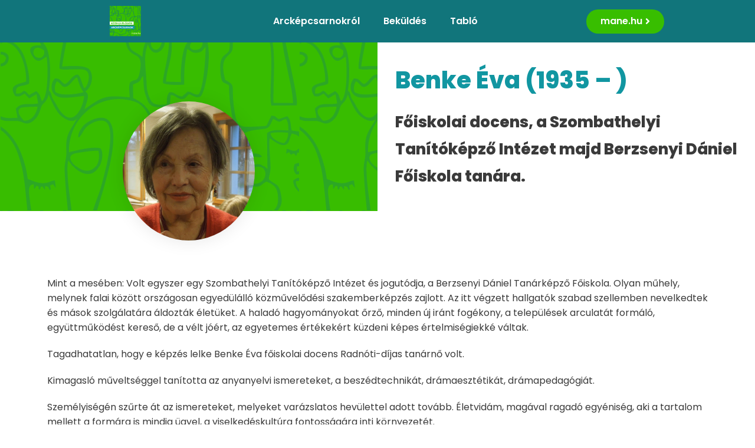

--- FILE ---
content_type: text/html; charset=UTF-8
request_url: https://arckepcsarnok.mane.hu/2021/08/06/benke-eva-1935/
body_size: 12201
content:
<!DOCTYPE html>
<html class="html" lang="hu">
<head>
	<meta charset="UTF-8">
	<link rel="profile" href="https://gmpg.org/xfn/11">

	<title>Benke Éva (1935 &#8211; ) &#8211; Arcképcsarnok</title>
<meta name='robots' content='max-image-preview:large' />
<link rel="pingback" href="https://arckepcsarnok.mane.hu/xmlrpc.php">
<meta name="viewport" content="width=device-width, initial-scale=1"><link rel="alternate" type="application/rss+xml" title="Arcképcsarnok &raquo; hírcsatorna" href="https://arckepcsarnok.mane.hu/feed/" />
<link rel="alternate" type="application/rss+xml" title="Arcképcsarnok &raquo; hozzászólás hírcsatorna" href="https://arckepcsarnok.mane.hu/comments/feed/" />
<link rel="alternate" type="application/rss+xml" title="Arcképcsarnok &raquo; Benke Éva (1935 &#8211; ) hozzászólás hírcsatorna" href="https://arckepcsarnok.mane.hu/2021/08/06/benke-eva-1935/feed/" />
<link rel="alternate" title="oEmbed (JSON)" type="application/json+oembed" href="https://arckepcsarnok.mane.hu/wp-json/oembed/1.0/embed?url=https%3A%2F%2Farckepcsarnok.mane.hu%2F2021%2F08%2F06%2Fbenke-eva-1935%2F" />
<link rel="alternate" title="oEmbed (XML)" type="text/xml+oembed" href="https://arckepcsarnok.mane.hu/wp-json/oembed/1.0/embed?url=https%3A%2F%2Farckepcsarnok.mane.hu%2F2021%2F08%2F06%2Fbenke-eva-1935%2F&#038;format=xml" />
<style id='wp-img-auto-sizes-contain-inline-css' type='text/css'>
img:is([sizes=auto i],[sizes^="auto," i]){contain-intrinsic-size:3000px 1500px}
/*# sourceURL=wp-img-auto-sizes-contain-inline-css */
</style>
<style id='wp-emoji-styles-inline-css' type='text/css'>

	img.wp-smiley, img.emoji {
		display: inline !important;
		border: none !important;
		box-shadow: none !important;
		height: 1em !important;
		width: 1em !important;
		margin: 0 0.07em !important;
		vertical-align: -0.1em !important;
		background: none !important;
		padding: 0 !important;
	}
/*# sourceURL=wp-emoji-styles-inline-css */
</style>
<link rel='stylesheet' id='wp-block-library-css' href='https://arckepcsarnok.mane.hu/wp-includes/css/dist/block-library/style.min.css?ver=6.9' type='text/css' media='all' />
<style id='wp-block-paragraph-inline-css' type='text/css'>
.is-small-text{font-size:.875em}.is-regular-text{font-size:1em}.is-large-text{font-size:2.25em}.is-larger-text{font-size:3em}.has-drop-cap:not(:focus):first-letter{float:left;font-size:8.4em;font-style:normal;font-weight:100;line-height:.68;margin:.05em .1em 0 0;text-transform:uppercase}body.rtl .has-drop-cap:not(:focus):first-letter{float:none;margin-left:.1em}p.has-drop-cap.has-background{overflow:hidden}:root :where(p.has-background){padding:1.25em 2.375em}:where(p.has-text-color:not(.has-link-color)) a{color:inherit}p.has-text-align-left[style*="writing-mode:vertical-lr"],p.has-text-align-right[style*="writing-mode:vertical-rl"]{rotate:180deg}
/*# sourceURL=https://arckepcsarnok.mane.hu/wp-includes/blocks/paragraph/style.min.css */
</style>
<style id='global-styles-inline-css' type='text/css'>
:root{--wp--preset--aspect-ratio--square: 1;--wp--preset--aspect-ratio--4-3: 4/3;--wp--preset--aspect-ratio--3-4: 3/4;--wp--preset--aspect-ratio--3-2: 3/2;--wp--preset--aspect-ratio--2-3: 2/3;--wp--preset--aspect-ratio--16-9: 16/9;--wp--preset--aspect-ratio--9-16: 9/16;--wp--preset--color--black: #000000;--wp--preset--color--cyan-bluish-gray: #abb8c3;--wp--preset--color--white: #ffffff;--wp--preset--color--pale-pink: #f78da7;--wp--preset--color--vivid-red: #cf2e2e;--wp--preset--color--luminous-vivid-orange: #ff6900;--wp--preset--color--luminous-vivid-amber: #fcb900;--wp--preset--color--light-green-cyan: #7bdcb5;--wp--preset--color--vivid-green-cyan: #00d084;--wp--preset--color--pale-cyan-blue: #8ed1fc;--wp--preset--color--vivid-cyan-blue: #0693e3;--wp--preset--color--vivid-purple: #9b51e0;--wp--preset--gradient--vivid-cyan-blue-to-vivid-purple: linear-gradient(135deg,rgb(6,147,227) 0%,rgb(155,81,224) 100%);--wp--preset--gradient--light-green-cyan-to-vivid-green-cyan: linear-gradient(135deg,rgb(122,220,180) 0%,rgb(0,208,130) 100%);--wp--preset--gradient--luminous-vivid-amber-to-luminous-vivid-orange: linear-gradient(135deg,rgb(252,185,0) 0%,rgb(255,105,0) 100%);--wp--preset--gradient--luminous-vivid-orange-to-vivid-red: linear-gradient(135deg,rgb(255,105,0) 0%,rgb(207,46,46) 100%);--wp--preset--gradient--very-light-gray-to-cyan-bluish-gray: linear-gradient(135deg,rgb(238,238,238) 0%,rgb(169,184,195) 100%);--wp--preset--gradient--cool-to-warm-spectrum: linear-gradient(135deg,rgb(74,234,220) 0%,rgb(151,120,209) 20%,rgb(207,42,186) 40%,rgb(238,44,130) 60%,rgb(251,105,98) 80%,rgb(254,248,76) 100%);--wp--preset--gradient--blush-light-purple: linear-gradient(135deg,rgb(255,206,236) 0%,rgb(152,150,240) 100%);--wp--preset--gradient--blush-bordeaux: linear-gradient(135deg,rgb(254,205,165) 0%,rgb(254,45,45) 50%,rgb(107,0,62) 100%);--wp--preset--gradient--luminous-dusk: linear-gradient(135deg,rgb(255,203,112) 0%,rgb(199,81,192) 50%,rgb(65,88,208) 100%);--wp--preset--gradient--pale-ocean: linear-gradient(135deg,rgb(255,245,203) 0%,rgb(182,227,212) 50%,rgb(51,167,181) 100%);--wp--preset--gradient--electric-grass: linear-gradient(135deg,rgb(202,248,128) 0%,rgb(113,206,126) 100%);--wp--preset--gradient--midnight: linear-gradient(135deg,rgb(2,3,129) 0%,rgb(40,116,252) 100%);--wp--preset--font-size--small: 13px;--wp--preset--font-size--medium: 20px;--wp--preset--font-size--large: 36px;--wp--preset--font-size--x-large: 42px;--wp--preset--spacing--20: 0.44rem;--wp--preset--spacing--30: 0.67rem;--wp--preset--spacing--40: 1rem;--wp--preset--spacing--50: 1.5rem;--wp--preset--spacing--60: 2.25rem;--wp--preset--spacing--70: 3.38rem;--wp--preset--spacing--80: 5.06rem;--wp--preset--shadow--natural: 6px 6px 9px rgba(0, 0, 0, 0.2);--wp--preset--shadow--deep: 12px 12px 50px rgba(0, 0, 0, 0.4);--wp--preset--shadow--sharp: 6px 6px 0px rgba(0, 0, 0, 0.2);--wp--preset--shadow--outlined: 6px 6px 0px -3px rgb(255, 255, 255), 6px 6px rgb(0, 0, 0);--wp--preset--shadow--crisp: 6px 6px 0px rgb(0, 0, 0);}:where(.is-layout-flex){gap: 0.5em;}:where(.is-layout-grid){gap: 0.5em;}body .is-layout-flex{display: flex;}.is-layout-flex{flex-wrap: wrap;align-items: center;}.is-layout-flex > :is(*, div){margin: 0;}body .is-layout-grid{display: grid;}.is-layout-grid > :is(*, div){margin: 0;}:where(.wp-block-columns.is-layout-flex){gap: 2em;}:where(.wp-block-columns.is-layout-grid){gap: 2em;}:where(.wp-block-post-template.is-layout-flex){gap: 1.25em;}:where(.wp-block-post-template.is-layout-grid){gap: 1.25em;}.has-black-color{color: var(--wp--preset--color--black) !important;}.has-cyan-bluish-gray-color{color: var(--wp--preset--color--cyan-bluish-gray) !important;}.has-white-color{color: var(--wp--preset--color--white) !important;}.has-pale-pink-color{color: var(--wp--preset--color--pale-pink) !important;}.has-vivid-red-color{color: var(--wp--preset--color--vivid-red) !important;}.has-luminous-vivid-orange-color{color: var(--wp--preset--color--luminous-vivid-orange) !important;}.has-luminous-vivid-amber-color{color: var(--wp--preset--color--luminous-vivid-amber) !important;}.has-light-green-cyan-color{color: var(--wp--preset--color--light-green-cyan) !important;}.has-vivid-green-cyan-color{color: var(--wp--preset--color--vivid-green-cyan) !important;}.has-pale-cyan-blue-color{color: var(--wp--preset--color--pale-cyan-blue) !important;}.has-vivid-cyan-blue-color{color: var(--wp--preset--color--vivid-cyan-blue) !important;}.has-vivid-purple-color{color: var(--wp--preset--color--vivid-purple) !important;}.has-black-background-color{background-color: var(--wp--preset--color--black) !important;}.has-cyan-bluish-gray-background-color{background-color: var(--wp--preset--color--cyan-bluish-gray) !important;}.has-white-background-color{background-color: var(--wp--preset--color--white) !important;}.has-pale-pink-background-color{background-color: var(--wp--preset--color--pale-pink) !important;}.has-vivid-red-background-color{background-color: var(--wp--preset--color--vivid-red) !important;}.has-luminous-vivid-orange-background-color{background-color: var(--wp--preset--color--luminous-vivid-orange) !important;}.has-luminous-vivid-amber-background-color{background-color: var(--wp--preset--color--luminous-vivid-amber) !important;}.has-light-green-cyan-background-color{background-color: var(--wp--preset--color--light-green-cyan) !important;}.has-vivid-green-cyan-background-color{background-color: var(--wp--preset--color--vivid-green-cyan) !important;}.has-pale-cyan-blue-background-color{background-color: var(--wp--preset--color--pale-cyan-blue) !important;}.has-vivid-cyan-blue-background-color{background-color: var(--wp--preset--color--vivid-cyan-blue) !important;}.has-vivid-purple-background-color{background-color: var(--wp--preset--color--vivid-purple) !important;}.has-black-border-color{border-color: var(--wp--preset--color--black) !important;}.has-cyan-bluish-gray-border-color{border-color: var(--wp--preset--color--cyan-bluish-gray) !important;}.has-white-border-color{border-color: var(--wp--preset--color--white) !important;}.has-pale-pink-border-color{border-color: var(--wp--preset--color--pale-pink) !important;}.has-vivid-red-border-color{border-color: var(--wp--preset--color--vivid-red) !important;}.has-luminous-vivid-orange-border-color{border-color: var(--wp--preset--color--luminous-vivid-orange) !important;}.has-luminous-vivid-amber-border-color{border-color: var(--wp--preset--color--luminous-vivid-amber) !important;}.has-light-green-cyan-border-color{border-color: var(--wp--preset--color--light-green-cyan) !important;}.has-vivid-green-cyan-border-color{border-color: var(--wp--preset--color--vivid-green-cyan) !important;}.has-pale-cyan-blue-border-color{border-color: var(--wp--preset--color--pale-cyan-blue) !important;}.has-vivid-cyan-blue-border-color{border-color: var(--wp--preset--color--vivid-cyan-blue) !important;}.has-vivid-purple-border-color{border-color: var(--wp--preset--color--vivid-purple) !important;}.has-vivid-cyan-blue-to-vivid-purple-gradient-background{background: var(--wp--preset--gradient--vivid-cyan-blue-to-vivid-purple) !important;}.has-light-green-cyan-to-vivid-green-cyan-gradient-background{background: var(--wp--preset--gradient--light-green-cyan-to-vivid-green-cyan) !important;}.has-luminous-vivid-amber-to-luminous-vivid-orange-gradient-background{background: var(--wp--preset--gradient--luminous-vivid-amber-to-luminous-vivid-orange) !important;}.has-luminous-vivid-orange-to-vivid-red-gradient-background{background: var(--wp--preset--gradient--luminous-vivid-orange-to-vivid-red) !important;}.has-very-light-gray-to-cyan-bluish-gray-gradient-background{background: var(--wp--preset--gradient--very-light-gray-to-cyan-bluish-gray) !important;}.has-cool-to-warm-spectrum-gradient-background{background: var(--wp--preset--gradient--cool-to-warm-spectrum) !important;}.has-blush-light-purple-gradient-background{background: var(--wp--preset--gradient--blush-light-purple) !important;}.has-blush-bordeaux-gradient-background{background: var(--wp--preset--gradient--blush-bordeaux) !important;}.has-luminous-dusk-gradient-background{background: var(--wp--preset--gradient--luminous-dusk) !important;}.has-pale-ocean-gradient-background{background: var(--wp--preset--gradient--pale-ocean) !important;}.has-electric-grass-gradient-background{background: var(--wp--preset--gradient--electric-grass) !important;}.has-midnight-gradient-background{background: var(--wp--preset--gradient--midnight) !important;}.has-small-font-size{font-size: var(--wp--preset--font-size--small) !important;}.has-medium-font-size{font-size: var(--wp--preset--font-size--medium) !important;}.has-large-font-size{font-size: var(--wp--preset--font-size--large) !important;}.has-x-large-font-size{font-size: var(--wp--preset--font-size--x-large) !important;}
/*# sourceURL=global-styles-inline-css */
</style>

<style id='classic-theme-styles-inline-css' type='text/css'>
/*! This file is auto-generated */
.wp-block-button__link{color:#fff;background-color:#32373c;border-radius:9999px;box-shadow:none;text-decoration:none;padding:calc(.667em + 2px) calc(1.333em + 2px);font-size:1.125em}.wp-block-file__button{background:#32373c;color:#fff;text-decoration:none}
/*# sourceURL=/wp-includes/css/classic-themes.min.css */
</style>
<link rel='stylesheet' id='contact-form-7-css' href='https://arckepcsarnok.mane.hu/wp-content/plugins/contact-form-7/includes/css/styles.css?ver=5.4.2' type='text/css' media='all' />
<link rel='stylesheet' id='dc94a3e74-css' href='https://arckepcsarnok.mane.hu/wp-content/uploads/essential-addons-elementor/734e5f942.min.css?ver=1769366293' type='text/css' media='all' />
<link rel='stylesheet' id='hfe-style-css' href='https://arckepcsarnok.mane.hu/wp-content/plugins/header-footer-elementor/assets/css/header-footer-elementor.css?ver=1.6.3' type='text/css' media='all' />
<link rel='stylesheet' id='elementor-icons-css' href='https://arckepcsarnok.mane.hu/wp-content/plugins/elementor/assets/lib/eicons/css/elementor-icons.min.css?ver=5.11.0' type='text/css' media='all' />
<style id='elementor-icons-inline-css' type='text/css'>

		.elementor-add-new-section .elementor-add-templately-promo-button{
            background-color: #5d4fff;
            background-image: url(https://arckepcsarnok.mane.hu/wp-content/plugins/essential-addons-for-elementor-lite/assets/admin/images/templately/logo-icon.svg);
            background-repeat: no-repeat;
            background-position: center center;
            margin-left: 5px;
            position: relative;
            bottom: 5px;
        }
/*# sourceURL=elementor-icons-inline-css */
</style>
<link rel='stylesheet' id='elementor-frontend-legacy-css' href='https://arckepcsarnok.mane.hu/wp-content/plugins/elementor/assets/css/frontend-legacy.min.css?ver=3.3.0' type='text/css' media='all' />
<link rel='stylesheet' id='elementor-frontend-css' href='https://arckepcsarnok.mane.hu/wp-content/plugins/elementor/assets/css/frontend.min.css?ver=3.3.0' type='text/css' media='all' />
<style id='elementor-frontend-inline-css' type='text/css'>
@font-face{font-family:eicons;src:url(https://arckepcsarnok.mane.hu/wp-content/plugins/elementor/assets/lib/eicons/fonts/eicons.eot?5.10.0);src:url(https://arckepcsarnok.mane.hu/wp-content/plugins/elementor/assets/lib/eicons/fonts/eicons.eot?5.10.0#iefix) format("embedded-opentype"),url(https://arckepcsarnok.mane.hu/wp-content/plugins/elementor/assets/lib/eicons/fonts/eicons.woff2?5.10.0) format("woff2"),url(https://arckepcsarnok.mane.hu/wp-content/plugins/elementor/assets/lib/eicons/fonts/eicons.woff?5.10.0) format("woff"),url(https://arckepcsarnok.mane.hu/wp-content/plugins/elementor/assets/lib/eicons/fonts/eicons.ttf?5.10.0) format("truetype"),url(https://arckepcsarnok.mane.hu/wp-content/plugins/elementor/assets/lib/eicons/fonts/eicons.svg?5.10.0#eicon) format("svg");font-weight:400;font-style:normal}
/*# sourceURL=elementor-frontend-inline-css */
</style>
<link rel='stylesheet' id='elementor-post-10-css' href='https://arckepcsarnok.mane.hu/wp-content/uploads/elementor/css/post-10.css?ver=1626256973' type='text/css' media='all' />
<link rel='stylesheet' id='elementor-pro-css' href='https://arckepcsarnok.mane.hu/wp-content/plugins/elementor-pro/assets/css/frontend.min.css?ver=3.3.2' type='text/css' media='all' />
<link rel='stylesheet' id='elementor-global-css' href='https://arckepcsarnok.mane.hu/wp-content/uploads/elementor/css/global.css?ver=1626256974' type='text/css' media='all' />
<link rel='stylesheet' id='elementor-post-87-css' href='https://arckepcsarnok.mane.hu/wp-content/uploads/elementor/css/post-87.css?ver=1626256974' type='text/css' media='all' />
<link rel='stylesheet' id='hfe-widgets-style-css' href='https://arckepcsarnok.mane.hu/wp-content/plugins/header-footer-elementor/inc/widgets-css/frontend.css?ver=1.6.3' type='text/css' media='all' />
<link rel='stylesheet' id='elementor-post-227-css' href='https://arckepcsarnok.mane.hu/wp-content/uploads/elementor/css/post-227.css?ver=1626256974' type='text/css' media='all' />
<link rel='stylesheet' id='oceanwp-style-css' href='https://arckepcsarnok.mane.hu/wp-content/themes/oceanwp/assets/css/style.min.css?ver=1.0' type='text/css' media='all' />
<link rel='stylesheet' id='child-style-css' href='https://arckepcsarnok.mane.hu/wp-content/themes/oceanwp-child-theme-master/style.css?ver=6.9' type='text/css' media='all' />
<link rel='stylesheet' id='font-awesome-css' href='https://arckepcsarnok.mane.hu/wp-content/themes/oceanwp/assets/fonts/fontawesome/css/all.min.css?ver=5.15.1' type='text/css' media='all' />
<link rel='stylesheet' id='simple-line-icons-css' href='https://arckepcsarnok.mane.hu/wp-content/themes/oceanwp/assets/css/third/simple-line-icons.min.css?ver=2.4.0' type='text/css' media='all' />
<link rel='stylesheet' id='magnific-popup-css' href='https://arckepcsarnok.mane.hu/wp-content/themes/oceanwp/assets/css/third/magnific-popup.min.css?ver=1.0.0' type='text/css' media='all' />
<link rel='stylesheet' id='slick-css' href='https://arckepcsarnok.mane.hu/wp-content/themes/oceanwp/assets/css/third/slick.min.css?ver=1.6.0' type='text/css' media='all' />
<link rel='stylesheet' id='elementor-post-73-css' href='https://arckepcsarnok.mane.hu/wp-content/uploads/elementor/css/post-73.css?ver=1626257788' type='text/css' media='all' />
<link rel='stylesheet' id='oe-widgets-style-css' href='https://arckepcsarnok.mane.hu/wp-content/plugins/ocean-extra/assets/css/widgets.css?ver=6.9' type='text/css' media='all' />
<link rel='stylesheet' id='google-fonts-1-css' href='https://fonts.googleapis.com/css?family=Roboto%3A100%2C100italic%2C200%2C200italic%2C300%2C300italic%2C400%2C400italic%2C500%2C500italic%2C600%2C600italic%2C700%2C700italic%2C800%2C800italic%2C900%2C900italic%7CRoboto+Slab%3A100%2C100italic%2C200%2C200italic%2C300%2C300italic%2C400%2C400italic%2C500%2C500italic%2C600%2C600italic%2C700%2C700italic%2C800%2C800italic%2C900%2C900italic%7CPoppins%3A100%2C100italic%2C200%2C200italic%2C300%2C300italic%2C400%2C400italic%2C500%2C500italic%2C600%2C600italic%2C700%2C700italic%2C800%2C800italic%2C900%2C900italic&#038;display=auto&#038;subset=latin-ext&#038;ver=6.9' type='text/css' media='all' />
<link rel='stylesheet' id='elementor-icons-shared-0-css' href='https://arckepcsarnok.mane.hu/wp-content/plugins/elementor/assets/lib/font-awesome/css/fontawesome.min.css?ver=5.15.3' type='text/css' media='all' />
<link rel='stylesheet' id='elementor-icons-fa-solid-css' href='https://arckepcsarnok.mane.hu/wp-content/plugins/elementor/assets/lib/font-awesome/css/solid.min.css?ver=5.15.3' type='text/css' media='all' />
<script type="text/javascript" src="https://arckepcsarnok.mane.hu/wp-includes/js/jquery/jquery.min.js?ver=3.7.1" id="jquery-core-js"></script>
<script type="text/javascript" src="https://arckepcsarnok.mane.hu/wp-includes/js/jquery/jquery-migrate.min.js?ver=3.4.1" id="jquery-migrate-js"></script>
<link rel="https://api.w.org/" href="https://arckepcsarnok.mane.hu/wp-json/" /><link rel="alternate" title="JSON" type="application/json" href="https://arckepcsarnok.mane.hu/wp-json/wp/v2/posts/561" /><link rel="EditURI" type="application/rsd+xml" title="RSD" href="https://arckepcsarnok.mane.hu/xmlrpc.php?rsd" />
<meta name="generator" content="WordPress 6.9" />
<link rel="canonical" href="https://arckepcsarnok.mane.hu/2021/08/06/benke-eva-1935/" />
<link rel='shortlink' href='https://arckepcsarnok.mane.hu/?p=561' />
<style type="text/css">.recentcomments a{display:inline !important;padding:0 !important;margin:0 !important;}</style><!-- OceanWP CSS -->
<style type="text/css">
/* Header CSS */#site-header.has-header-media .overlay-header-media{background-color:rgba(0,0,0,0.5)}
</style><link rel='stylesheet' id='e-animations-css' href='https://arckepcsarnok.mane.hu/wp-content/plugins/elementor/assets/lib/animations/animations.min.css?ver=3.3.0' type='text/css' media='all' />
</head>

<body class="wp-singular post-template-default single single-post postid-561 single-format-standard wp-embed-responsive wp-theme-oceanwp wp-child-theme-oceanwp-child-theme-master ehf-header ehf-footer ehf-template-oceanwp ehf-stylesheet-oceanwp-child-theme-master oceanwp-theme dropdown-mobile default-breakpoint content-full-screen post-in-category-egyeb has-topbar has-breadcrumbs elementor-default elementor-kit-10 elementor-page-73" itemscope="itemscope" itemtype="https://schema.org/Article">

	
	
	<div id="outer-wrap" class="site clr">

		<a class="skip-link screen-reader-text" href="#main">Skip to content</a>

		
		<div id="wrap" class="clr">

			
					<header id="masthead" itemscope="itemscope" itemtype="https://schema.org/WPHeader">
			<p class="main-title bhf-hidden" itemprop="headline"><a href="https://arckepcsarnok.mane.hu" title="Arcképcsarnok" rel="home">Arcképcsarnok</a></p>
					<div data-elementor-type="wp-post" data-elementor-id="87" class="elementor elementor-87" data-elementor-settings="[]">
						<div class="elementor-inner">
							<div class="elementor-section-wrap">
							<section class="elementor-section elementor-top-section elementor-element elementor-element-97b2d34 elementor-section-content-middle elementor-section-boxed elementor-section-height-default elementor-section-height-default" data-id="97b2d34" data-element_type="section" data-settings="{&quot;background_background&quot;:&quot;classic&quot;}">
						<div class="elementor-container elementor-column-gap-default">
							<div class="elementor-row">
					<div class="elementor-column elementor-col-33 elementor-top-column elementor-element elementor-element-04422c3" data-id="04422c3" data-element_type="column">
			<div class="elementor-column-wrap elementor-element-populated">
							<div class="elementor-widget-wrap">
						<div class="elementor-element elementor-element-a38e7ff elementor-widget elementor-widget-image" data-id="a38e7ff" data-element_type="widget" data-widget_type="image.default">
				<div class="elementor-widget-container">
								<div class="elementor-image">
													<a href="https://arckepcsarnok.mane.hu/kezdolap/">
							<img width="1" height="1" src="https://arckepcsarnok.mane.hu/wp-content/uploads/2021/06/logo2.svg" class="attachment-large size-large" alt="" decoding="async" />								</a>
														</div>
						</div>
				</div>
						</div>
					</div>
		</div>
				<div class="elementor-column elementor-col-33 elementor-top-column elementor-element elementor-element-356dd05" data-id="356dd05" data-element_type="column">
			<div class="elementor-column-wrap elementor-element-populated">
							<div class="elementor-widget-wrap">
						<div class="elementor-element elementor-element-00bf83b elementor-nav-menu__align-center elementor-nav-menu--stretch elementor-nav-menu--dropdown-tablet elementor-nav-menu__text-align-aside elementor-nav-menu--toggle elementor-nav-menu--burger elementor-widget elementor-widget-nav-menu" data-id="00bf83b" data-element_type="widget" data-settings="{&quot;full_width&quot;:&quot;stretch&quot;,&quot;layout&quot;:&quot;horizontal&quot;,&quot;submenu_icon&quot;:{&quot;value&quot;:&quot;fas fa-caret-down&quot;,&quot;library&quot;:&quot;fa-solid&quot;},&quot;toggle&quot;:&quot;burger&quot;}" data-widget_type="nav-menu.default">
				<div class="elementor-widget-container">
						<nav migration_allowed="1" migrated="0" role="navigation" class="elementor-nav-menu--main elementor-nav-menu__container elementor-nav-menu--layout-horizontal e--pointer-none"><ul id="menu-1-00bf83b" class="elementor-nav-menu"><li class="menu-item menu-item-type-custom menu-item-object-custom menu-item-210"><a href="https://arckepcsarnok.mane.hu/kezdolap/#arckepcsarnok1" class="elementor-item elementor-item-anchor">Arcképcsarnokról</a></li>
<li class="menu-item menu-item-type-custom menu-item-object-custom menu-item-211"><a href="https://arckepcsarnok.mane.hu/kezdolap/#bekuldes" class="elementor-item elementor-item-anchor">Beküldés</a></li>
<li class="menu-item menu-item-type-custom menu-item-object-custom menu-item-209"><a href="https://arckepcsarnok.mane.hu/tablo/" class="elementor-item">Tabló</a></li>
</ul></nav>
					<div class="elementor-menu-toggle" role="button" tabindex="0" aria-label="Menü kapcsoló" aria-expanded="false">
			<i class="eicon-menu-bar" aria-hidden="true" role="presentation"></i>
			<span class="elementor-screen-only">Menü</span>
		</div>
			<nav class="elementor-nav-menu--dropdown elementor-nav-menu__container" role="navigation" aria-hidden="true"><ul id="menu-2-00bf83b" class="elementor-nav-menu"><li class="menu-item menu-item-type-custom menu-item-object-custom menu-item-210"><a href="https://arckepcsarnok.mane.hu/kezdolap/#arckepcsarnok1" class="elementor-item elementor-item-anchor" tabindex="-1">Arcképcsarnokról</a></li>
<li class="menu-item menu-item-type-custom menu-item-object-custom menu-item-211"><a href="https://arckepcsarnok.mane.hu/kezdolap/#bekuldes" class="elementor-item elementor-item-anchor" tabindex="-1">Beküldés</a></li>
<li class="menu-item menu-item-type-custom menu-item-object-custom menu-item-209"><a href="https://arckepcsarnok.mane.hu/tablo/" class="elementor-item" tabindex="-1">Tabló</a></li>
</ul></nav>
				</div>
				</div>
						</div>
					</div>
		</div>
				<div class="elementor-column elementor-col-33 elementor-top-column elementor-element elementor-element-f682239" data-id="f682239" data-element_type="column">
			<div class="elementor-column-wrap elementor-element-populated">
							<div class="elementor-widget-wrap">
						<div class="elementor-element elementor-element-a85c506 elementor-align-center elementor-widget elementor-widget-button" data-id="a85c506" data-element_type="widget" data-widget_type="button.default">
				<div class="elementor-widget-container">
					<div class="elementor-button-wrapper">
			<a href="http://www.mane.hu" target="_blank" class="elementor-button-link elementor-button elementor-size-sm" role="button">
						<span class="elementor-button-content-wrapper">
						<span class="elementor-button-icon elementor-align-icon-right">
				<i aria-hidden="true" class="fas fa-angle-right"></i>			</span>
						<span class="elementor-button-text">mane.hu</span>
		</span>
					</a>
		</div>
				</div>
				</div>
						</div>
					</div>
		</div>
								</div>
					</div>
		</section>
						</div>
						</div>
					</div>
				</header>

	
			
			<main id="main" class="site-main clr"  role="main">

				
	
	<div id="content-wrap" class="container clr">

		
		<div id="primary" class="content-area clr">

			
			<div id="content" class="site-content clr">

				
						<div data-elementor-type="single-post" data-elementor-id="73" class="elementor elementor-73 elementor-location-single post-561 post type-post status-publish format-standard has-post-thumbnail hentry category-egyeb entry has-media" data-elementor-settings="[]">
		<div class="elementor-section-wrap">
					<section class="elementor-section elementor-top-section elementor-element elementor-element-53c9e1c elementor-section-full_width elementor-section-content-middle elementor-section-height-default elementor-section-height-default" data-id="53c9e1c" data-element_type="section" data-settings="{&quot;background_background&quot;:&quot;classic&quot;,&quot;background_motion_fx_motion_fx_scrolling&quot;:&quot;yes&quot;,&quot;background_motion_fx_devices&quot;:[&quot;desktop&quot;,&quot;tablet&quot;,&quot;mobile&quot;]}">
						<div class="elementor-container elementor-column-gap-default">
							<div class="elementor-row">
					<div class="elementor-column elementor-col-50 elementor-top-column elementor-element elementor-element-dfeff30" data-id="dfeff30" data-element_type="column" data-settings="{&quot;background_background&quot;:&quot;classic&quot;}">
			<div class="elementor-column-wrap elementor-element-populated">
					<div class="elementor-background-overlay"></div>
							<div class="elementor-widget-wrap">
						<div class="elementor-element elementor-element-10ff0d1 elementor-widget-tablet__width-initial elementor-widget-mobile__width-initial elementor-widget elementor-widget-theme-post-featured-image elementor-widget-image" data-id="10ff0d1" data-element_type="widget" data-widget_type="theme-post-featured-image.default">
				<div class="elementor-widget-container">
								<div class="elementor-image">
												<img width="653" height="686" src="https://arckepcsarnok.mane.hu/wp-content/uploads/2021/08/Benke-Eva-fotoja-002.png" class="attachment-medium_large size-medium_large" alt="" decoding="async" fetchpriority="high" srcset="https://arckepcsarnok.mane.hu/wp-content/uploads/2021/08/Benke-Eva-fotoja-002.png 653w, https://arckepcsarnok.mane.hu/wp-content/uploads/2021/08/Benke-Eva-fotoja-002-286x300.png 286w" sizes="(max-width: 653px) 100vw, 653px" />														</div>
						</div>
				</div>
						</div>
					</div>
		</div>
				<div class="elementor-column elementor-col-50 elementor-top-column elementor-element elementor-element-ce30183" data-id="ce30183" data-element_type="column" data-settings="{&quot;background_background&quot;:&quot;classic&quot;}">
			<div class="elementor-column-wrap elementor-element-populated">
							<div class="elementor-widget-wrap">
						<div class="elementor-element elementor-element-676d9be elementor-widget elementor-widget-theme-post-title elementor-page-title elementor-widget-heading" data-id="676d9be" data-element_type="widget" data-widget_type="theme-post-title.default">
				<div class="elementor-widget-container">
			<h1 class="elementor-heading-title elementor-size-default">Benke Éva (1935 &#8211; )</h1>		</div>
				</div>
				<div class="elementor-element elementor-element-c52fe86 elementor-widget elementor-widget-theme-post-excerpt" data-id="c52fe86" data-element_type="widget" data-widget_type="theme-post-excerpt.default">
				<div class="elementor-widget-container">
			Főiskolai docens, a Szombathelyi Tanítóképző Intézet majd Berzsenyi Dániel Főiskola tanára.		</div>
				</div>
						</div>
					</div>
		</div>
								</div>
					</div>
		</section>
				<section class="elementor-section elementor-top-section elementor-element elementor-element-9181684 elementor-section-boxed elementor-section-height-default elementor-section-height-default" data-id="9181684" data-element_type="section">
						<div class="elementor-container elementor-column-gap-default">
							<div class="elementor-row">
					<div class="elementor-column elementor-col-100 elementor-top-column elementor-element elementor-element-b5b742f" data-id="b5b742f" data-element_type="column">
			<div class="elementor-column-wrap elementor-element-populated">
							<div class="elementor-widget-wrap">
						<div class="elementor-element elementor-element-4ec336c5 elementor-widget elementor-widget-theme-post-content" data-id="4ec336c5" data-element_type="widget" data-widget_type="theme-post-content.default">
				<div class="elementor-widget-container">
			
<p>Mint a mesében: Volt egyszer egy Szombathelyi Tanítóképző Intézet és jogutódja, a Berzsenyi Dániel Tanárképző Főiskola. Olyan műhely, melynek falai között országosan egyedülálló közművelődési szakemberképzés zajlott. Az itt végzett hallgatók szabad szellemben nevelkedtek és mások szolgálatára áldozták életüket. A haladó hagyományokat őrző, minden új iránt fogékony, a települések arculatát formáló, együttműködést kereső, de a vélt jóért, az egyetemes értékekért küzdeni képes értelmiségiekké váltak.</p>



<p>Tagadhatatlan, hogy e képzés lelke Benke Éva főiskolai docens Radnóti-díjas tanárnő volt.</p>



<p>Kimagasló műveltséggel tanította az anyanyelvi ismereteket, a beszédtechnikát, drámaesztétikát, drámapedagógiát.</p>



<p>Személyiségén szűrte át az ismereteket, melyeket varázslatos hevülettel adott tovább. Életvidám, magával ragadó egyéniség, aki a tartalom mellett a formára is mindig ügyel, a viselkedéskultúra fontosságára inti környezetét.&nbsp;&nbsp;&nbsp;&nbsp;</p>



<p>Olyan mester, aki a legkiválóbb hallgatókat maga köré gyűjtve életre szóló barátságokat köt, figyelemmel kíséri pályafutásukat, megszívlelendő tanácsokkal látja el őket. Sorsukhoz egész létével van köze.</p>



<p>Tanítványait is bevonva többek között a színházi előadások befogadását szolgáló módszereket kutatta. Erről tett tanúbizonyságot az Illeszd…a szót a cselekvényhez című tanulmánykötete (2006).&nbsp;&nbsp;&nbsp;</p>



<p>Az általa vezetett, kétszeres kiváló együttes Márkus Emília Színpaddal bejárta az országot, fesztiváldíjak sokaságágát nyerte el.</p>



<p>Késő estékbe nyúló próbákon készítette fel a hallgatókat az intézmény eseményszámba menő ünnepségeire. Irodalmi összeállításait folyamatosan&nbsp; publikálta, pályázatokat nyert velük.</p>



<p>A mai napig rendszeres előadója a régió jeles alkalmainak, irodalmi estjeinek. Barátságukat élvezve többek között olyan szerzők műveit tolmácsolta, mint Baranyi Ferenc, Csoóri Sándor, Garay Gábor, Gazdag Erzsi, Károlyi Amy, Nagy László, Rab Zsuzsa, Weöres Sándor.</p>



<p>Egyéni órákon, szavalóversenyek, színjátszó fesztiválok zsűrijében segíti a tehetségek kibontakozását. Egyszemélyes intézmény.</p>



<p>Munkája elismeréséül Szombathely Megyei Jogú Várostól 2004-ben életmű díjat kapott. A város arculatának nélkülözhetetlen alakja, a kulturális események rendszeres látogatója. Közéleti személyiség, aki nem hagyja szó nélkül, ha valahol igazságtalanságot vagy színvonal nélküliséget tapasztal.&nbsp;</p>



<p>Egyes mondatai szállóigévé váltak, így a következő aforizma:&nbsp; „A jog nem az amit adnak, hanem amit nem vehetnek el.”</p>



<p>Reméli, hogy cáfolhatók Somlyó Zoltán elgondolkodtató szavai, mégis gyakran idézi őket: „Csak az miénk, mi messze van,/ s mi messze van, az veszve van.”&nbsp; Talán lesz még valaha olyan színvonalú népművelő képzés, mint egykoron Szombathelyen volt.</p>



<p>Benke Éva főiskolai docens tehetsége szerint lehetett volna színész, előadóművész, rendező, költő, esztéta, színikritikus. Egyik sem lett, mert mindegyik volt egyszerre.</p>



<p>Népművelőként, népművelők tanáraként felépítette és a mai napig hűen képviseli a sajátos, utánozhatatlan <strong>Benkeéva jelenséget</strong>.</p>



<p><em>(Fotó: Popovics Gizella készítette)</em></p>
		</div>
				</div>
						</div>
					</div>
		</div>
								</div>
					</div>
		</section>
				</div>
		</div>
		
				
			</div><!-- #content -->

			
		</div><!-- #primary -->

		
	</div><!-- #content-wrap -->

	

	</main><!-- #main -->

	
	
	
				<footer itemtype="https://schema.org/WPFooter" itemscope="itemscope" id="colophon" role="contentinfo">
			<div class='footer-width-fixer'>		<div data-elementor-type="wp-post" data-elementor-id="227" class="elementor elementor-227" data-elementor-settings="[]">
						<div class="elementor-inner">
							<div class="elementor-section-wrap">
							<section class="elementor-section elementor-top-section elementor-element elementor-element-5ec3c0c elementor-section-boxed elementor-section-height-default elementor-section-height-default" data-id="5ec3c0c" data-element_type="section" data-settings="{&quot;background_background&quot;:&quot;classic&quot;}">
						<div class="elementor-container elementor-column-gap-default">
							<div class="elementor-row">
					<div class="elementor-column elementor-col-100 elementor-top-column elementor-element elementor-element-03be22b" data-id="03be22b" data-element_type="column">
			<div class="elementor-column-wrap elementor-element-populated">
							<div class="elementor-widget-wrap">
						<section class="elementor-section elementor-inner-section elementor-element elementor-element-070cf3e elementor-section-boxed elementor-section-height-default elementor-section-height-default" data-id="070cf3e" data-element_type="section">
						<div class="elementor-container elementor-column-gap-default">
							<div class="elementor-row">
					<div class="elementor-column elementor-col-33 elementor-inner-column elementor-element elementor-element-388b6e3" data-id="388b6e3" data-element_type="column">
			<div class="elementor-column-wrap elementor-element-populated">
							<div class="elementor-widget-wrap">
						<div class="elementor-element elementor-element-a6976c9 elementor-mobile-align-center elementor-icon-list--layout-traditional elementor-list-item-link-full_width elementor-widget elementor-widget-icon-list" data-id="a6976c9" data-element_type="widget" data-widget_type="icon-list.default">
				<div class="elementor-widget-container">
					<ul class="elementor-icon-list-items">
							<li class="elementor-icon-list-item">
					<a href="https://arckepcsarnok.mane.hu/kezdolap/">					<span class="elementor-icon-list-text">Kezdőlap</span>
											</a>
									</li>
								<li class="elementor-icon-list-item">
										<span class="elementor-icon-list-text">Arcképcsarnokról</span>
									</li>
								<li class="elementor-icon-list-item">
										<span class="elementor-icon-list-text">Beküldés</span>
									</li>
								<li class="elementor-icon-list-item">
					<a href="https://arckepcsarnok.mane.hu/tablo/">					<span class="elementor-icon-list-text">Tabló</span>
											</a>
									</li>
						</ul>
				</div>
				</div>
						</div>
					</div>
		</div>
				<div class="elementor-column elementor-col-33 elementor-inner-column elementor-element elementor-element-8bea534" data-id="8bea534" data-element_type="column">
			<div class="elementor-column-wrap elementor-element-populated">
							<div class="elementor-widget-wrap">
						<div class="elementor-element elementor-element-fcdc2f8 elementor-mobile-align-center elementor-icon-list--layout-traditional elementor-list-item-link-full_width elementor-widget elementor-widget-icon-list" data-id="fcdc2f8" data-element_type="widget" data-widget_type="icon-list.default">
				<div class="elementor-widget-container">
					<ul class="elementor-icon-list-items">
							<li class="elementor-icon-list-item">
					<a href="https://arckepcsarnok.mane.hu/adatvedelem/">					<span class="elementor-icon-list-text">Adatvédelem</span>
											</a>
									</li>
								<li class="elementor-icon-list-item">
					<a href="http://www.mane.hu">					<span class="elementor-icon-list-text">mane.hu</span>
											</a>
									</li>
						</ul>
				</div>
				</div>
						</div>
					</div>
		</div>
				<div class="elementor-column elementor-col-33 elementor-inner-column elementor-element elementor-element-3e3fa5e" data-id="3e3fa5e" data-element_type="column">
			<div class="elementor-column-wrap elementor-element-populated">
							<div class="elementor-widget-wrap">
						<div class="elementor-element elementor-element-1c29786 elementor-widget elementor-widget-image" data-id="1c29786" data-element_type="widget" data-widget_type="image.default">
				<div class="elementor-widget-container">
								<div class="elementor-image">
												<img width="1" height="1" src="https://arckepcsarnok.mane.hu/wp-content/uploads/2021/06/logo1.svg" class="attachment-large size-large" alt="" decoding="async" />														</div>
						</div>
				</div>
						</div>
					</div>
		</div>
								</div>
					</div>
		</section>
				<div class="elementor-element elementor-element-c6fa917 elementor-widget-divider--view-line elementor-widget elementor-widget-divider" data-id="c6fa917" data-element_type="widget" data-widget_type="divider.default">
				<div class="elementor-widget-container">
					<div class="elementor-divider">
			<span class="elementor-divider-separator">
						</span>
		</div>
				</div>
				</div>
				<section class="elementor-section elementor-inner-section elementor-element elementor-element-7eace96 elementor-section-boxed elementor-section-height-default elementor-section-height-default" data-id="7eace96" data-element_type="section">
						<div class="elementor-container elementor-column-gap-default">
							<div class="elementor-row">
					<div class="elementor-column elementor-col-50 elementor-inner-column elementor-element elementor-element-74eae3d" data-id="74eae3d" data-element_type="column">
			<div class="elementor-column-wrap elementor-element-populated">
							<div class="elementor-widget-wrap">
						<div class="elementor-element elementor-element-c9434f1 elementor-widget elementor-widget-text-editor" data-id="c9434f1" data-element_type="widget" data-widget_type="text-editor.default">
				<div class="elementor-widget-container">
								<div class="elementor-text-editor elementor-clearfix">
					<p>© Minden jog fenntartva 2021<br />Üzemeltető: Magyar Népművelők Egyesülete</p>					</div>
						</div>
				</div>
						</div>
					</div>
		</div>
				<div class="elementor-column elementor-col-50 elementor-inner-column elementor-element elementor-element-6c9899a" data-id="6c9899a" data-element_type="column">
			<div class="elementor-column-wrap elementor-element-populated">
							<div class="elementor-widget-wrap">
						<div class="elementor-element elementor-element-45e4a99 elementor-widget elementor-widget-text-editor" data-id="45e4a99" data-element_type="widget" data-widget_type="text-editor.default">
				<div class="elementor-widget-container">
								<div class="elementor-text-editor elementor-clearfix">
					<p>arckepcsarnok.mane.hu</p>					</div>
						</div>
				</div>
						</div>
					</div>
		</div>
								</div>
					</div>
		</section>
						</div>
					</div>
		</div>
								</div>
					</div>
		</section>
						</div>
						</div>
					</div>
		</div>		</footer>
	
	
	
</div><!-- #wrap -->


</div><!-- #outer-wrap -->



<a id="scroll-top" class="scroll-top-right" href="#"><i class=" fa fa-angle-up" aria-hidden="true" role="img"></i></a>




<script type="speculationrules">
{"prefetch":[{"source":"document","where":{"and":[{"href_matches":"/*"},{"not":{"href_matches":["/wp-*.php","/wp-admin/*","/wp-content/uploads/*","/wp-content/*","/wp-content/plugins/*","/wp-content/themes/oceanwp-child-theme-master/*","/wp-content/themes/oceanwp/*","/*\\?(.+)"]}},{"not":{"selector_matches":"a[rel~=\"nofollow\"]"}},{"not":{"selector_matches":".no-prefetch, .no-prefetch a"}}]},"eagerness":"conservative"}]}
</script>
<script type="text/javascript" src="https://arckepcsarnok.mane.hu/wp-includes/js/dist/vendor/wp-polyfill.min.js?ver=3.15.0" id="wp-polyfill-js"></script>
<script type="text/javascript" id="contact-form-7-js-extra">
/* <![CDATA[ */
var wpcf7 = {"api":{"root":"https://arckepcsarnok.mane.hu/wp-json/","namespace":"contact-form-7/v1"}};
//# sourceURL=contact-form-7-js-extra
/* ]]> */
</script>
<script type="text/javascript" src="https://arckepcsarnok.mane.hu/wp-content/plugins/contact-form-7/includes/js/index.js?ver=5.4.2" id="contact-form-7-js"></script>
<script type="text/javascript" id="dc94a3e74-js-extra">
/* <![CDATA[ */
var localize = {"ajaxurl":"https://arckepcsarnok.mane.hu/wp-admin/admin-ajax.php","nonce":"c49f987228","i18n":{"added":"Added ","compare":"Compare","loading":"Loading..."}};
//# sourceURL=dc94a3e74-js-extra
/* ]]> */
</script>
<script type="text/javascript" src="https://arckepcsarnok.mane.hu/wp-content/uploads/essential-addons-elementor/734e5f942.min.js?ver=1769366293" id="dc94a3e74-js"></script>
<script type="text/javascript" src="https://arckepcsarnok.mane.hu/wp-includes/js/comment-reply.min.js?ver=6.9" id="comment-reply-js" async="async" data-wp-strategy="async" fetchpriority="low"></script>
<script type="text/javascript" src="https://arckepcsarnok.mane.hu/wp-includes/js/imagesloaded.min.js?ver=5.0.0" id="imagesloaded-js"></script>
<script type="text/javascript" src="https://arckepcsarnok.mane.hu/wp-content/themes/oceanwp/assets/js/third/magnific-popup.min.js?ver=1.0" id="magnific-popup-js"></script>
<script type="text/javascript" src="https://arckepcsarnok.mane.hu/wp-content/themes/oceanwp/assets/js/third/lightbox.min.js?ver=1.0" id="oceanwp-lightbox-js"></script>
<script type="text/javascript" id="oceanwp-main-js-extra">
/* <![CDATA[ */
var oceanwpLocalize = {"isRTL":"","menuSearchStyle":"drop_down","sidrSource":null,"sidrDisplace":"1","sidrSide":"left","sidrDropdownTarget":"link","verticalHeaderTarget":"link","customSelects":".woocommerce-ordering .orderby, #dropdown_product_cat, .widget_categories select, .widget_archive select, .single-product .variations_form .variations select","ajax_url":"https://arckepcsarnok.mane.hu/wp-admin/admin-ajax.php"};
//# sourceURL=oceanwp-main-js-extra
/* ]]> */
</script>
<script type="text/javascript" src="https://arckepcsarnok.mane.hu/wp-content/themes/oceanwp/assets/js/main.min.js?ver=1.0" id="oceanwp-main-js"></script>
<script type="text/javascript" src="https://arckepcsarnok.mane.hu/wp-content/plugins/ocean-extra/includes/widgets/js/mailchimp.min.js?ver=6.9" id="oe-mailchimp-script-js"></script>
<script type="text/javascript" src="https://arckepcsarnok.mane.hu/wp-content/plugins/elementor-pro/assets/lib/smartmenus/jquery.smartmenus.min.js?ver=1.0.1" id="smartmenus-js"></script>
<script type="text/javascript" src="https://arckepcsarnok.mane.hu/wp-content/plugins/elementor-pro/assets/js/webpack-pro.runtime.min.js?ver=3.3.2" id="elementor-pro-webpack-runtime-js"></script>
<script type="text/javascript" src="https://arckepcsarnok.mane.hu/wp-content/plugins/elementor/assets/js/webpack.runtime.min.js?ver=3.3.0" id="elementor-webpack-runtime-js"></script>
<script type="text/javascript" src="https://arckepcsarnok.mane.hu/wp-content/plugins/elementor/assets/js/frontend-modules.min.js?ver=3.3.0" id="elementor-frontend-modules-js"></script>
<script type="text/javascript" id="elementor-pro-frontend-js-before">
/* <![CDATA[ */
var ElementorProFrontendConfig = {"ajaxurl":"https:\/\/arckepcsarnok.mane.hu\/wp-admin\/admin-ajax.php","nonce":"d739e2edce","urls":{"assets":"https:\/\/arckepcsarnok.mane.hu\/wp-content\/plugins\/elementor-pro\/assets\/"},"i18n":{"toc_no_headings_found":"Ezen az oldalon nem tal\u00e1lhat\u00f3 c\u00edmsor."},"shareButtonsNetworks":{"facebook":{"title":"Facebook","has_counter":true},"twitter":{"title":"Twitter"},"google":{"title":"Google+","has_counter":true},"linkedin":{"title":"LinkedIn","has_counter":true},"pinterest":{"title":"Pinterest","has_counter":true},"reddit":{"title":"Reddit","has_counter":true},"vk":{"title":"VK","has_counter":true},"odnoklassniki":{"title":"OK","has_counter":true},"tumblr":{"title":"Tumblr"},"digg":{"title":"Digg"},"skype":{"title":"Skype"},"stumbleupon":{"title":"StumbleUpon","has_counter":true},"mix":{"title":"Mix"},"telegram":{"title":"Telegram"},"pocket":{"title":"Pocket","has_counter":true},"xing":{"title":"XING","has_counter":true},"whatsapp":{"title":"WhatsApp"},"email":{"title":"Email"},"print":{"title":"Print"}},"facebook_sdk":{"lang":"hu_HU","app_id":""},"lottie":{"defaultAnimationUrl":"https:\/\/arckepcsarnok.mane.hu\/wp-content\/plugins\/elementor-pro\/modules\/lottie\/assets\/animations\/default.json"}};
//# sourceURL=elementor-pro-frontend-js-before
/* ]]> */
</script>
<script type="text/javascript" src="https://arckepcsarnok.mane.hu/wp-content/plugins/elementor-pro/assets/js/frontend.min.js?ver=3.3.2" id="elementor-pro-frontend-js"></script>
<script type="text/javascript" src="https://arckepcsarnok.mane.hu/wp-content/plugins/elementor/assets/lib/waypoints/waypoints.min.js?ver=4.0.2" id="elementor-waypoints-js"></script>
<script type="text/javascript" src="https://arckepcsarnok.mane.hu/wp-includes/js/jquery/ui/core.min.js?ver=1.13.3" id="jquery-ui-core-js"></script>
<script type="text/javascript" src="https://arckepcsarnok.mane.hu/wp-content/plugins/elementor/assets/lib/swiper/swiper.min.js?ver=5.3.6" id="swiper-js"></script>
<script type="text/javascript" src="https://arckepcsarnok.mane.hu/wp-content/plugins/elementor/assets/lib/share-link/share-link.min.js?ver=3.3.0" id="share-link-js"></script>
<script type="text/javascript" src="https://arckepcsarnok.mane.hu/wp-content/plugins/elementor/assets/lib/dialog/dialog.min.js?ver=4.8.1" id="elementor-dialog-js"></script>
<script type="text/javascript" id="elementor-frontend-js-before">
/* <![CDATA[ */
var elementorFrontendConfig = {"environmentMode":{"edit":false,"wpPreview":false,"isScriptDebug":false},"i18n":{"shareOnFacebook":"Oszd meg Facebookon","shareOnTwitter":"Oszd meg Twitteren","pinIt":"T\u0171zd ki","download":"Let\u00f6lt\u00e9s","downloadImage":"K\u00e9p let\u00f6lt\u00e9se","fullscreen":"Teljes k\u00e9perny\u0151","zoom":"Nagy\u00edt\u00e1s","share":"Megoszt\u00e1s","playVideo":"Vide\u00f3 lej\u00e1tsz\u00e1sa","previous":"El\u0151z\u0151","next":"K\u00f6vetkez\u0151","close":"Bez\u00e1r"},"is_rtl":false,"breakpoints":{"xs":0,"sm":480,"md":768,"lg":1025,"xl":1440,"xxl":1600},"responsive":{"breakpoints":{"mobile":{"label":"Mobil","value":767,"direction":"max","is_enabled":true,"default_value":767},"mobile_extra":{"label":"Mobil extra","value":880,"direction":"max","is_enabled":false,"default_value":880},"tablet":{"label":"Tablet","value":1024,"direction":"max","is_enabled":true,"default_value":1024},"tablet_extra":{"label":"Tablet extra","value":1365,"direction":"max","is_enabled":false,"default_value":1365},"laptop":{"label":"Laptop","value":1620,"direction":"max","is_enabled":false,"default_value":1620},"widescreen":{"label":"Sz\u00e9lesv\u00e1szn\u00fa","value":2400,"direction":"min","is_enabled":false,"default_value":2400}}},"version":"3.3.0","is_static":false,"experimentalFeatures":{"e_import_export":true,"landing-pages":true,"elements-color-picker":true,"admin-top-bar":true,"form-submissions":true,"video-playlist":true},"urls":{"assets":"https:\/\/arckepcsarnok.mane.hu\/wp-content\/plugins\/elementor\/assets\/"},"settings":{"page":[],"editorPreferences":[]},"kit":{"active_breakpoints":["viewport_mobile","viewport_tablet"],"global_image_lightbox":"yes","lightbox_enable_counter":"yes","lightbox_enable_fullscreen":"yes","lightbox_enable_zoom":"yes","lightbox_enable_share":"yes","lightbox_title_src":"title","lightbox_description_src":"description"},"post":{"id":561,"title":"Benke%20%C3%89va%20%281935%20%E2%80%93%20%29%20%E2%80%93%20Arck%C3%A9pcsarnok","excerpt":"F\u0151iskolai docens, a Szombathelyi Tan\u00edt\u00f3k\u00e9pz\u0151 Int\u00e9zet majd Berzsenyi D\u00e1niel F\u0151iskola tan\u00e1ra.","featuredImage":"https:\/\/arckepcsarnok.mane.hu\/wp-content\/uploads\/2021\/08\/Benke-Eva-fotoja-002.png"}};
//# sourceURL=elementor-frontend-js-before
/* ]]> */
</script>
<script type="text/javascript" src="https://arckepcsarnok.mane.hu/wp-content/plugins/elementor/assets/js/frontend.min.js?ver=3.3.0" id="elementor-frontend-js"></script>
<script type="text/javascript" src="https://arckepcsarnok.mane.hu/wp-content/plugins/elementor-pro/assets/js/preloaded-elements-handlers.min.js?ver=3.3.2" id="pro-preloaded-elements-handlers-js"></script>
<script type="text/javascript" src="https://arckepcsarnok.mane.hu/wp-content/plugins/elementor/assets/js/preloaded-modules.min.js?ver=3.3.0" id="preloaded-modules-js"></script>
<script type="text/javascript" src="https://arckepcsarnok.mane.hu/wp-content/plugins/elementor-pro/assets/lib/sticky/jquery.sticky.min.js?ver=3.3.2" id="e-sticky-js"></script>
<script id="wp-emoji-settings" type="application/json">
{"baseUrl":"https://s.w.org/images/core/emoji/17.0.2/72x72/","ext":".png","svgUrl":"https://s.w.org/images/core/emoji/17.0.2/svg/","svgExt":".svg","source":{"concatemoji":"https://arckepcsarnok.mane.hu/wp-includes/js/wp-emoji-release.min.js?ver=6.9"}}
</script>
<script type="module">
/* <![CDATA[ */
/*! This file is auto-generated */
const a=JSON.parse(document.getElementById("wp-emoji-settings").textContent),o=(window._wpemojiSettings=a,"wpEmojiSettingsSupports"),s=["flag","emoji"];function i(e){try{var t={supportTests:e,timestamp:(new Date).valueOf()};sessionStorage.setItem(o,JSON.stringify(t))}catch(e){}}function c(e,t,n){e.clearRect(0,0,e.canvas.width,e.canvas.height),e.fillText(t,0,0);t=new Uint32Array(e.getImageData(0,0,e.canvas.width,e.canvas.height).data);e.clearRect(0,0,e.canvas.width,e.canvas.height),e.fillText(n,0,0);const a=new Uint32Array(e.getImageData(0,0,e.canvas.width,e.canvas.height).data);return t.every((e,t)=>e===a[t])}function p(e,t){e.clearRect(0,0,e.canvas.width,e.canvas.height),e.fillText(t,0,0);var n=e.getImageData(16,16,1,1);for(let e=0;e<n.data.length;e++)if(0!==n.data[e])return!1;return!0}function u(e,t,n,a){switch(t){case"flag":return n(e,"\ud83c\udff3\ufe0f\u200d\u26a7\ufe0f","\ud83c\udff3\ufe0f\u200b\u26a7\ufe0f")?!1:!n(e,"\ud83c\udde8\ud83c\uddf6","\ud83c\udde8\u200b\ud83c\uddf6")&&!n(e,"\ud83c\udff4\udb40\udc67\udb40\udc62\udb40\udc65\udb40\udc6e\udb40\udc67\udb40\udc7f","\ud83c\udff4\u200b\udb40\udc67\u200b\udb40\udc62\u200b\udb40\udc65\u200b\udb40\udc6e\u200b\udb40\udc67\u200b\udb40\udc7f");case"emoji":return!a(e,"\ud83e\u1fac8")}return!1}function f(e,t,n,a){let r;const o=(r="undefined"!=typeof WorkerGlobalScope&&self instanceof WorkerGlobalScope?new OffscreenCanvas(300,150):document.createElement("canvas")).getContext("2d",{willReadFrequently:!0}),s=(o.textBaseline="top",o.font="600 32px Arial",{});return e.forEach(e=>{s[e]=t(o,e,n,a)}),s}function r(e){var t=document.createElement("script");t.src=e,t.defer=!0,document.head.appendChild(t)}a.supports={everything:!0,everythingExceptFlag:!0},new Promise(t=>{let n=function(){try{var e=JSON.parse(sessionStorage.getItem(o));if("object"==typeof e&&"number"==typeof e.timestamp&&(new Date).valueOf()<e.timestamp+604800&&"object"==typeof e.supportTests)return e.supportTests}catch(e){}return null}();if(!n){if("undefined"!=typeof Worker&&"undefined"!=typeof OffscreenCanvas&&"undefined"!=typeof URL&&URL.createObjectURL&&"undefined"!=typeof Blob)try{var e="postMessage("+f.toString()+"("+[JSON.stringify(s),u.toString(),c.toString(),p.toString()].join(",")+"));",a=new Blob([e],{type:"text/javascript"});const r=new Worker(URL.createObjectURL(a),{name:"wpTestEmojiSupports"});return void(r.onmessage=e=>{i(n=e.data),r.terminate(),t(n)})}catch(e){}i(n=f(s,u,c,p))}t(n)}).then(e=>{for(const n in e)a.supports[n]=e[n],a.supports.everything=a.supports.everything&&a.supports[n],"flag"!==n&&(a.supports.everythingExceptFlag=a.supports.everythingExceptFlag&&a.supports[n]);var t;a.supports.everythingExceptFlag=a.supports.everythingExceptFlag&&!a.supports.flag,a.supports.everything||((t=a.source||{}).concatemoji?r(t.concatemoji):t.wpemoji&&t.twemoji&&(r(t.twemoji),r(t.wpemoji)))});
//# sourceURL=https://arckepcsarnok.mane.hu/wp-includes/js/wp-emoji-loader.min.js
/* ]]> */
</script>
</body>
</html>


--- FILE ---
content_type: text/css
request_url: https://arckepcsarnok.mane.hu/wp-content/uploads/elementor/css/post-87.css?ver=1626256974
body_size: 2837
content:
.elementor-87 .elementor-element.elementor-element-97b2d34 > .elementor-container > .elementor-row > .elementor-column > .elementor-column-wrap > .elementor-widget-wrap{align-content:center;align-items:center;}.elementor-87 .elementor-element.elementor-element-97b2d34:not(.elementor-motion-effects-element-type-background), .elementor-87 .elementor-element.elementor-element-97b2d34 > .elementor-motion-effects-container > .elementor-motion-effects-layer{background-color:var( --e-global-color-17ba1ab );}.elementor-87 .elementor-element.elementor-element-97b2d34{transition:background 0.3s, border 0.3s, border-radius 0.3s, box-shadow 0.3s;}.elementor-87 .elementor-element.elementor-element-97b2d34 > .elementor-background-overlay{transition:background 0.3s, border-radius 0.3s, opacity 0.3s;}.elementor-87 .elementor-element.elementor-element-a38e7ff img{width:35%;}.elementor-87 .elementor-element.elementor-element-00bf83b .elementor-menu-toggle{margin:0 auto;background-color:var( --e-global-color-a8fe47f );}.elementor-87 .elementor-element.elementor-element-00bf83b .elementor-nav-menu .elementor-item{font-family:"Poppins", Sans-serif;font-size:16px;font-weight:600;}.elementor-87 .elementor-element.elementor-element-00bf83b .elementor-nav-menu--main .elementor-item{color:var( --e-global-color-332e915 );}.elementor-87 .elementor-element.elementor-element-00bf83b .elementor-nav-menu--main .elementor-item:hover,
					.elementor-87 .elementor-element.elementor-element-00bf83b .elementor-nav-menu--main .elementor-item.elementor-item-active,
					.elementor-87 .elementor-element.elementor-element-00bf83b .elementor-nav-menu--main .elementor-item.highlighted,
					.elementor-87 .elementor-element.elementor-element-00bf83b .elementor-nav-menu--main .elementor-item:focus{color:var( --e-global-color-a8fe47f );}.elementor-87 .elementor-element.elementor-element-00bf83b .elementor-nav-menu--main .elementor-item.elementor-item-active{color:var( --e-global-color-a8fe47f );}.elementor-87 .elementor-element.elementor-element-00bf83b div.elementor-menu-toggle{color:var( --e-global-color-332e915 );}.elementor-87 .elementor-element.elementor-element-a85c506 .elementor-button{font-family:"Poppins", Sans-serif;font-size:16px;font-weight:600;background-color:var( --e-global-color-a8fe47f );border-radius:20px 20px 20px 20px;}@media(max-width:767px){.elementor-87 .elementor-element.elementor-element-04422c3{width:20%;}.elementor-87 .elementor-element.elementor-element-a38e7ff img{width:80%;}.elementor-87 .elementor-element.elementor-element-356dd05{width:50%;}.elementor-87 .elementor-element.elementor-element-f682239{width:30%;}.elementor-87 .elementor-element.elementor-element-a85c506 .elementor-button{font-size:10px;padding:10px 10px 5px 10px;}}@media(min-width:768px){.elementor-87 .elementor-element.elementor-element-04422c3{width:25%;}.elementor-87 .elementor-element.elementor-element-356dd05{width:49.332%;}.elementor-87 .elementor-element.elementor-element-f682239{width:25%;}}

--- FILE ---
content_type: text/css
request_url: https://arckepcsarnok.mane.hu/wp-content/uploads/elementor/css/post-227.css?ver=1626256974
body_size: 4870
content:
.elementor-227 .elementor-element.elementor-element-5ec3c0c:not(.elementor-motion-effects-element-type-background), .elementor-227 .elementor-element.elementor-element-5ec3c0c > .elementor-motion-effects-container > .elementor-motion-effects-layer{background-color:var( --e-global-color-17ba1ab );}.elementor-227 .elementor-element.elementor-element-5ec3c0c{transition:background 0.3s, border 0.3s, border-radius 0.3s, box-shadow 0.3s;padding:100px 0px 0px 0px;}.elementor-227 .elementor-element.elementor-element-5ec3c0c > .elementor-background-overlay{transition:background 0.3s, border-radius 0.3s, opacity 0.3s;}.elementor-bc-flex-widget .elementor-227 .elementor-element.elementor-element-388b6e3.elementor-column .elementor-column-wrap{align-items:flex-start;}.elementor-227 .elementor-element.elementor-element-388b6e3.elementor-column.elementor-element[data-element_type="column"] > .elementor-column-wrap.elementor-element-populated > .elementor-widget-wrap{align-content:flex-start;align-items:flex-start;}.elementor-227 .elementor-element.elementor-element-a6976c9 .elementor-icon-list-icon i{font-size:14px;}.elementor-227 .elementor-element.elementor-element-a6976c9 .elementor-icon-list-icon svg{width:14px;}.elementor-227 .elementor-element.elementor-element-a6976c9 .elementor-icon-list-text{color:var( --e-global-color-332e915 );}.elementor-227 .elementor-element.elementor-element-a6976c9 .elementor-icon-list-item, .elementor-227 .elementor-element.elementor-element-a6976c9 .elementor-icon-list-item a{font-family:"Poppins", Sans-serif;font-size:16px;font-weight:400;}.elementor-bc-flex-widget .elementor-227 .elementor-element.elementor-element-8bea534.elementor-column .elementor-column-wrap{align-items:flex-start;}.elementor-227 .elementor-element.elementor-element-8bea534.elementor-column.elementor-element[data-element_type="column"] > .elementor-column-wrap.elementor-element-populated > .elementor-widget-wrap{align-content:flex-start;align-items:flex-start;}.elementor-227 .elementor-element.elementor-element-fcdc2f8 .elementor-icon-list-icon i{font-size:14px;}.elementor-227 .elementor-element.elementor-element-fcdc2f8 .elementor-icon-list-icon svg{width:14px;}.elementor-227 .elementor-element.elementor-element-fcdc2f8 .elementor-icon-list-text{color:var( --e-global-color-332e915 );}.elementor-227 .elementor-element.elementor-element-fcdc2f8 .elementor-icon-list-item, .elementor-227 .elementor-element.elementor-element-fcdc2f8 .elementor-icon-list-item a{font-family:"Poppins", Sans-serif;font-size:16px;font-weight:400;}.elementor-227 .elementor-element.elementor-element-1c29786 img{width:24%;}.elementor-227 .elementor-element.elementor-element-c6fa917{--divider-border-style:solid;--divider-color:var( --e-global-color-332e915 );--divider-border-width:1px;}.elementor-227 .elementor-element.elementor-element-c6fa917 .elementor-divider-separator{width:100%;}.elementor-227 .elementor-element.elementor-element-c6fa917 .elementor-divider{padding-top:15px;padding-bottom:15px;}.elementor-bc-flex-widget .elementor-227 .elementor-element.elementor-element-74eae3d.elementor-column .elementor-column-wrap{align-items:flex-end;}.elementor-227 .elementor-element.elementor-element-74eae3d.elementor-column.elementor-element[data-element_type="column"] > .elementor-column-wrap.elementor-element-populated > .elementor-widget-wrap{align-content:flex-end;align-items:flex-end;}.elementor-227 .elementor-element.elementor-element-c9434f1{color:var( --e-global-color-332e915 );font-family:"Poppins", Sans-serif;font-size:14px;font-weight:300;}.elementor-227 .elementor-element.elementor-element-c9434f1 > .elementor-widget-container{margin:0px 0px -20px 0px;}.elementor-bc-flex-widget .elementor-227 .elementor-element.elementor-element-6c9899a.elementor-column .elementor-column-wrap{align-items:flex-end;}.elementor-227 .elementor-element.elementor-element-6c9899a.elementor-column.elementor-element[data-element_type="column"] > .elementor-column-wrap.elementor-element-populated > .elementor-widget-wrap{align-content:flex-end;align-items:flex-end;}.elementor-227 .elementor-element.elementor-element-6c9899a .elementor-element-populated a{color:var( --e-global-color-332e915 );}.elementor-227 .elementor-element.elementor-element-6c9899a .elementor-element-populated a:hover{color:var( --e-global-color-a8fe47f );}.elementor-227 .elementor-element.elementor-element-45e4a99{text-align:right;color:var( --e-global-color-332e915 );font-family:"Poppins", Sans-serif;font-size:14px;font-weight:300;}@media(max-width:767px){.elementor-227 .elementor-element.elementor-element-1c29786{text-align:center;}.elementor-227 .elementor-element.elementor-element-c9434f1{text-align:center;}.elementor-227 .elementor-element.elementor-element-45e4a99{text-align:center;}}@media(min-width:768px){.elementor-227 .elementor-element.elementor-element-388b6e3{width:30%;}.elementor-227 .elementor-element.elementor-element-8bea534{width:30%;}.elementor-227 .elementor-element.elementor-element-3e3fa5e{width:39.666%;}}

--- FILE ---
content_type: text/css
request_url: https://arckepcsarnok.mane.hu/wp-content/uploads/elementor/css/post-73.css?ver=1626257788
body_size: 4197
content:
.elementor-73 .elementor-element.elementor-element-53c9e1c > .elementor-container > .elementor-row > .elementor-column > .elementor-column-wrap > .elementor-widget-wrap{align-content:center;align-items:center;}.elementor-73 .elementor-element.elementor-element-53c9e1c{transition:background 0.3s, border 0.3s, border-radius 0.3s, box-shadow 0.3s;padding:0px 0px 100px 0px;}.elementor-73 .elementor-element.elementor-element-53c9e1c > .elementor-background-overlay{transition:background 0.3s, border-radius 0.3s, opacity 0.3s;}.elementor-73 .elementor-element.elementor-element-dfeff30:not(.elementor-motion-effects-element-type-background) > .elementor-column-wrap, .elementor-73 .elementor-element.elementor-element-dfeff30 > .elementor-column-wrap > .elementor-motion-effects-container > .elementor-motion-effects-layer{background-color:var( --e-global-color-a8fe47f );background-image:url("https://arckepcsarnok.mane.hu/wp-content/uploads/2021/06/hatter.svg");}.elementor-73 .elementor-element.elementor-element-dfeff30 > .elementor-element-populated >  .elementor-background-overlay{background-color:var( --e-global-color-a8fe47f );opacity:0.7;}.elementor-73 .elementor-element.elementor-element-dfeff30 > .elementor-element-populated{transition:background 0.3s, border 0.3s, border-radius 0.3s, box-shadow 0.3s;padding:100px 0px 100px 0px;}.elementor-73 .elementor-element.elementor-element-dfeff30 > .elementor-element-populated > .elementor-background-overlay{transition:background 0.3s, border-radius 0.3s, opacity 0.3s;}.elementor-73 .elementor-element.elementor-element-10ff0d1 img{width:35%;border-radius:50% 50% 50% 50%;box-shadow:0px 0px 30px 0px rgba(0,0,0,0.1);}.elementor-73 .elementor-element.elementor-element-10ff0d1 > .elementor-widget-container{margin:0px 0px -150px 0px;}.elementor-73 .elementor-element.elementor-element-ce30183 > .elementor-element-populated{transition:background 0.3s, border 0.3s, border-radius 0.3s, box-shadow 0.3s;padding:0px 0px 0px 30px;}.elementor-73 .elementor-element.elementor-element-ce30183 > .elementor-element-populated > .elementor-background-overlay{transition:background 0.3s, border-radius 0.3s, opacity 0.3s;}.elementor-73 .elementor-element.elementor-element-676d9be{text-align:left;}.elementor-73 .elementor-element.elementor-element-676d9be .elementor-heading-title{color:var( --e-global-color-6c43b68 );font-family:"Poppins", Sans-serif;font-size:40px;font-weight:800;text-transform:capitalize;line-height:1.4em;}.elementor-73 .elementor-element.elementor-element-c52fe86 .elementor-widget-container{color:#3a3a3a;font-family:"Poppins", Sans-serif;font-size:26px;font-weight:800;}.elementor-73 .elementor-element.elementor-element-4ec336c5{color:#3a3a3a;font-family:"Poppins", Sans-serif;font-size:16px;font-weight:400;line-height:1.6em;}@media(max-width:1024px){.elementor-73 .elementor-element.elementor-element-10ff0d1 img{width:50%;}.elementor-73 .elementor-element.elementor-element-10ff0d1 > .elementor-widget-container{margin:0px 0px 0px 0px;}.elementor-73 .elementor-element.elementor-element-10ff0d1{width:400px;max-width:400px;}.elementor-73 .elementor-element.elementor-element-ce30183 > .elementor-element-populated{padding:50px 0px 50px 10px;}.elementor-73 .elementor-element.elementor-element-676d9be .elementor-heading-title{font-size:40px;}.elementor-73 .elementor-element.elementor-element-c52fe86 .elementor-widget-container{font-size:25px;}}@media(max-width:767px){.elementor-73 .elementor-element.elementor-element-53c9e1c{padding:0px 0px 0px 0px;}.elementor-73 .elementor-element.elementor-element-dfeff30 > .elementor-element-populated{padding:30px 0px 30px 0px;}.elementor-73 .elementor-element.elementor-element-10ff0d1 img{width:50%;}.elementor-73 .elementor-element.elementor-element-10ff0d1 > .elementor-widget-container{margin:0px 0px 0px 0px;}.elementor-73 .elementor-element.elementor-element-10ff0d1{width:311px;max-width:311px;}.elementor-73 .elementor-element.elementor-element-ce30183 > .elementor-element-populated{padding:40px 25px 0px 25px;}.elementor-73 .elementor-element.elementor-element-676d9be .elementor-heading-title{font-size:35px;}.elementor-73 .elementor-element.elementor-element-c52fe86 .elementor-widget-container{font-size:18px;}.elementor-73 .elementor-element.elementor-element-9181684{margin-top:25px;margin-bottom:0px;}}

--- FILE ---
content_type: image/svg+xml
request_url: https://arckepcsarnok.mane.hu/wp-content/uploads/2021/06/hatter.svg
body_size: 13097
content:
<?xml version="1.0" encoding="utf-8"?>
<!-- Generator: Adobe Illustrator 23.0.4, SVG Export Plug-In . SVG Version: 6.00 Build 0)  -->
<svg version="1.1" id="Réteg_1" xmlns="http://www.w3.org/2000/svg" xmlns:xlink="http://www.w3.org/1999/xlink" x="0px" y="0px"
	 viewBox="0 0 1920 1080" style="enable-background:new 0 0 1920 1080;" xml:space="preserve">
<style type="text/css">
	.st0{fill-rule:evenodd;clip-rule:evenodd;fill:#38BE00;}
	.st1{fill-rule:evenodd;clip-rule:evenodd;fill:#11757B;}
</style>
<rect x="3.6" y="-124.1" class="st0" width="1920" height="1930.1"/>
<path class="st1" d="M994.2-28c-45.5,10-27.9,84.3,12.2,72.8C1032.9,37.2,1062.4-42.9,994.2-28 M1258.3-22.5
	c-44.5,16.3-65.4,76.8,4,69.8C1318.4,41.8,1312.5-42.3,1258.3-22.5z M1094.8,411.2c-1.7,46,14.5,111.9,36.7,147.3
	c37.7-1.3,50-38.6,73.5-62.8c25.2-26,49.4-45.6,54-86.1L1094.8,411.2z M1379.2,1360.5l46-1c4.2-38.3-9.1-58.5,16.6-92.1l80.9,27.7
	l23.1-40c29.9,8.3,37.2,23.8,71.4,24.3c4.2-35.6,2.7-75.3-9.5-109.1l-149.5,4.7c-31.9-58.8-35.2-274.5-27.8-343
	c5.4-50.1,17.9-105.8,37.3-151.9c8.7-20.6,21.3-45.4,33.6-63c13.7-19.6,40.2-37.8,46.6-49.1c-217-3.8-319.1,116.6-302.1,329.9
	c12.7,160.7,29.1,91,63,169.9c15.4,35.8,15.8,19.3,44.9,37.8C1417.3,1146.6,1399.9,1298.3,1379.2,1360.5z M1145.2,1474
	c1,16.4,19.7,58.8,26.7,75.4c49.6,117.2,106.2-3.8,101-82.4L1145.2,1474z M1036.4,1107.9c155.6-12.8,130,102.2,129.8,212.9l55.7-2.5
	c3.1-48-13.3-103.6-1-149.6c19.3-72.7,39.8-50.5,79.2-77.7c-38.8-114-163.9-88.6-265.3-89.7L1036.4,1107.9z M1239.7,1334.5
	l-91.3,7.2c-20.6-47.1,55.4-251.6-108.1-214.8l-4.2,46.8c46-8.7,94.1-17.7,88.5,50.8c-30,29.3-48.6,24.3-87.5,17.5l-1.7,214.3
	l81.6-0.6l2.1-54.5c38.7-11.1,56,38.7,93.5,12.1c58.3-41.2,34.5,2.3,82.5,4.4c63.1,2.7,79.7-124.9,80.2-170.4
	c0.7-61-2.6-183.7-103.8-124C1210.8,1159.2,1248.4,1279.1,1239.7,1334.5z M1558.8,1755.7c38.7,27.6,66.3-2,66.2-44.7
	C1592.1,1704.7,1552.8,1716.2,1558.8,1755.7z M1055.2,1185.7c-46.4,17.9-6.5,60.7,40.4,41.9
	C1123.9,1216.3,1111.4,1164,1055.2,1185.7z M263.8,97.2c18.9-12.9,21.2-22,19.5-44.9C203.2-13.1,186.9,111.8,263.8,97.2z
	 M1737,581.9c3.5,33.5,54.6,60,86.7,63c17.9-13.6,28.1-43.7,26-66.3C1822.6,575.3,1762.1,573.8,1737,581.9z M154.1,501.4
	c51.4,1.9,79.1-44.7,86.8-90c-18.9,1-98.4,1-109.6,8.6C98.6,442.3,138.9,486.5,154.1,501.4z M1627.6,806.2
	c-83.6,31.2-36.2,125.9,36.1,97.3C1727.8,878.2,1716.7,773,1627.6,806.2z M364.1,249.1c-11.5,17.3-17.1,44.9-9.3,67.3
	c30.6,28.8,143.6,15.1,180.9,1.6c-21.9-23.9-30.6-62.8-41.9-94.1c-22.2,9-40.6,43.5-58.9,54.6C396.5,301.6,390.9,257.6,364.1,249.1z
	 M1454,1378.5c3.1,33.3,20.6,100.1,52.4,119.3c49.5-4.2,121.3-101.1,128.5-148.6L1454,1378.5z M630.7,693.5
	c-40.9-0.7-95.7,8.2-137.4,14.9c-69.2,11-42.1,55.1-6,86.5C574.2,870.4,653.2,794.7,630.7,693.5z M608.4,1348.3
	c6.6,83.6,58,281.6,151.8,100c16.1-31.2,47.2-91.8,46-125.9C765.4,1315.4,660.6,1345.1,608.4,1348.3z M25.5-21.9
	c58.6,11.1,97.2,44,123.8,97.7c18.9,38.2,45.1,146.2,36.7,187.9c-42.9,24.5-91.9,2.6-82.1,63.4c56.8,5.6,32.7-46.2,82.7,9.3
	l44.8-24.7c31,22.5,22.6,36.1,37.4,64.1c41.9-26.6,39.8-236.1,29.2-283.9c-30.9,17.3-55.6,50.5-90.9-5.1
	c-37.4-59,6.5-72.3,57.3-67.2c-16.2-44-51.2-73.7-98.7-79C104.2-66.4,75.8-51.8,25.5-21.9z M1923.6,1204.6v42.8
	C1919.1,1234,1920.2,1219.3,1923.6,1204.6z M1859.2-124.1h14.9c0,16.9,10.6,33.3,32.3,33.3c6.7,0,12.2-2,17.2-4.8v17.1
	c-27.4,8.7-55.6,8.4-62.8-30.9C1859.8-114.8,1859.3-119.6,1859.2-124.1z M1576.5-124.1h26.2c-0.3,0.1-0.7,0.3-1,0.4
	c-51.9,23.1-13.1,84.7,53.8,62.4c35.8-11.9,18.3-50.3-12.9-62.8h41.4c51.6,36.8,65.4,91.5,72.4,171.9c9.8,113.5-3.1,226.9-0.2,339
	l125,0.9c0.8-102.4-86.4-373.2-76.3-511.7h13.9c-1.9,112.1,105.1,485.5,85.2,527.2l-160.8,1.4c-24-64.9,35.8-395.1-44.4-490.5
	c-18.7,21.4-19.3,41.9-59,47c-31.8,4.1-59.2-4.8-77-29.6C1554.4-103.6,1563.6-114.1,1576.5-124.1z M686.7-124.1h95.8
	C749.9-108.3,709.7-104,686.7-124.1z M104.6-124.1h18.2c-4.2,12.6-8.5,26.1-12.8,41.1c40.1,2.6,88.5-2,120.2,27.1
	c10.5,9.7,60,73.5,66,85.4c32.1,64.1,28.9,205.5,17,276c9,18,6.5,3.6,13.3,20.1c3.5,8.6,3.3,15.1,7,25.2
	c4.6,12.4,18.2,30.1,25.4,43.6c15.1,28.3,31.1,56.3,57.9,75.5c70,50.3,120.1-70.5,122.1-127c-43.1,3.6-125.2,19.1-163,6.6
	c-57.1-18.9-55.2-85.7-24-119c40.6,0,33.9,22,64.3,36.2c33.5-15,43.2-58.5,82.8-61.2c21.5,16.6,25.5,64.8,41.8,88.2
	c23-11.4,48-101.1,3.9-116.8c-40.1-14.3-139,5.5-161.9-8.3c-9.1-17.3,22.4-172.3,44.2-292.8h22.3c-18.6,98.4-47.8,239-50.8,278.1
	c40.6-2.1,149.9-12.8,175.6,20.9c30.2,39.5,13.3,115-27.8,139.5c36.8,17.9,3.2,78.5-4.4,113.4c120-84.6,134-90.6,289.2-76.3
	c-0.8-30.6-8.6-66.6,1.8-94.3c31.8-30.8,48.6,7.7,63.7-73C923.9,38.6,827.8,121,805.5-1.6c-5.8-31.9-14.2-89.3-16.3-122.5h20.6
	C814-63.3,823.4,14.6,836,37.5c11.8,21.5,55.3,34,75.9,56c3.7-35.5,7.9-76.7,27.3-106.9c18.8-29.3,69-47.4,99.9-23.5
	c58,44.8-47.9,174.5-91.3,50.6c-32.1,70.8-11.3,165.5-8.8,240.9c1.7,49.1,4.9,67.1,24.4,111c17.5,39.4,62.7,36.4,104.1,29.8
	c4.9-33.7-3.4-46.3,16.2-75.5c35.4-7.2,42.9,23,83,26.8l35.7-31.9c33.1,2,34.9,22.7,73.9,17.6c33.7-42.6,45-244.4,44.9-303.8
	c-18.8,15.8-17.7,33.7-54.5,37.3c-40.8,4-42.4-13.2-67.4-23.3c-16.5,95.4-20.2,129.4-18.7,227.3c-26.5,3.3-116.7,4-134.9-9.6
	c-16.5-20.4,80.5-286.6,13.4-358.4c-45.3-48.5-89-11.3-108.8-19.5c0.2-2.2,0.9-4.3,2.1-6.3h96.9c24.1,18.6,44.5,53.1,49.8,111.4
	c10.5,114.3-29.9,168.7-35.5,263.5l96.3,2.7c-4.4-61.8,2.4-150.9,19.7-210.5c15.8-54.5,72.6-113,132.5-77.4
	c63.2,37.6,11.2,364.4-26,382.1c-33.4,9.9-47.3-7.3-75-16.1c-18.6,13.9-22.8,35-52.5,30.7c-26.5-3.9-38.6-27-64.9-24.8l-4.7,57
	c44.9-0.8,153.6-19.3,184,9.8c11.7,38.5-95,156.5-121.1,169.2c-70.7,1-66.6-101.9-79.6-156.7c-53-8.9-103.1,14.9-127.7-47.2
	c-27.5-69.5-21.9-81.1-27.9-153.7c-16,11-7.9,20.1-26.1,35c-13,10.6-26.6,10.9-38.8,19.7l1.7,85.4
	c115.5,52.1,130.5,132.7,147.6,251.5c17.4,121.1,23,251.2,31.9,373.6c77.5,8.7,120-1.7,205.5,14.9
	c-38.9-253.8-4.5-431.7,290.7-448.8c-36.2-57.5-33.7-46.9-45.7-118.6c-8.3-49.2-11.6-103.2-12.9-153.1
	c-30.5-27.8-53.2,7.4-55.7-117.5c-1.8-89.4,52.2-74.2,58.6-115.1c7.2-45.7-3.1-117.7,12.2-162.2c0.6-1.7,1.2-3.3,2-4.8h21.2
	c-19,25.8-11.8,75.8-13.5,153.7c-1.6,71.6-96,37.9-48.3,210.6c78.8,40.7,28.6,29.9,63.3,222.7c6.8,37.9,20.5,74.5,64.5,77.1
	c18.9,1.1,120.7-2.7,136.5-7l31-63.7c33.1-0.2,22.1,9.2,47.9,21.4l54.6-18.7c28.9,29.6,17.7,63.1,28.8,92l49.7,7.3v37
	c-7.9-9.8-16-17.3-49.3-25.2c-17.2,22.2-10.3,74.9-55,74.5c-29.8-0.2-63.8-28.6-87.3-43.8c-7.6,58.2,7.8,141.5,5.2,201.5
	c-1.1,25.5-10.4,43.6-10.9,64.2c34.4,34.4,62.1,23.7,75.8,86c14.3,64.4,6.9,86.6-31.1,129.3c3.2,45.4,18.2,113.1,26.7,159.7
	c4.9,26.7,8.4,57,10.2,84c3.1,45.6-2.1,49.4,47.2,45.6c3.4-56.8-10.4-101.9,10.1-159.8c10.1-28.5,31.4-60.3,58.4-76.9v19.2
	c-74.1,44.9-46.2,243.8-37.5,311.1c5.2,40,20.8,159.4,37.5,245.7v82.6h-3.8c-29.5-118.7-49.9-333.9-62.6-403.9
	c-121.3-10.1-169.3,86.2-190.3,188.7c-8.9,43.7-17.8,133-22.4,215.2h-20.2c1.2-16.9,2.3-31.5,3-41.3c-29,12-86.7,32.5-83.5-25.3
	c2.4-44.3,57.1-44.1,90-46.5c4.3-33.1,7-71.1,12.9-103.1c6.1-33.3,20.4-63.6,26.4-93.8c-157.9,23.1-163.4,176.4-167.9,307.4
	l-0.1,2.6h-20.2c4.4-32.2,7.2-80,10.2-107.1c3.2-28.5,16.5-89.1,17.3-108.1c-121.4-16.4-187.2,88.7-223.7,215.3h-22
	c14-48.2,28.8-67.3,47.1-118.3c-165,5.1-208.6,24.7-218.9,118.3H1072c0.6-5.9,1.2-11.3,1.9-16c16.7-106.4,123-117,211.8-119.9
	c72.5-2.4,44.2-28.8,97.3-68.2c53.3-39.6,77.1-26.9,136.2-29.6c51.3-31.8,28.8-68.7,134.2-91c47-9.9,32.5-20.2,62-52.7
	c32.4-35.6,40.9-23.1,73.4-43.5c0-82.2-41.2-238.3-41.3-281c-0.1-36.3,45.5-25.9,37.2-118.6c-4.9-54.6-25.2-68.8-72.3-90.7
	c-36.9,15.4-32.7,41.3-90.7,30.4c-59.4-11.1-91.9-105.2-0.9-137.9c50.4-18.1,63.4-2.3,96.7,26.5l-3-232.8
	c33.6-29.3,96.2-17.2,137.2-17.9c-0.4-24.1,0.2-53.5-14.8-72.4c-43.9,6.5-24.2,34.7-81.3-1.5c-21.7,28.2-15.1,58.8-60.7,64.5
	c-86.8,10.7-168,5.6-218.4,158.2c-46.1,139.7-36.8,303.7-3.5,445.1c40.1,4.1,109-15.8,143.8-2c25.2,21.1,33.4,116.5,10.3,139.7
	c-32.1,8.3-49.4-15.3-73.1-17l-19.6,32.9c-36.8,2.5-67.4-32-83.4-20.4l-5.7,68.1c41.9,2.8,182.7-33.8,201.8-18.1
	c25.2,28-65.4,138.8-95.8,159.3c-83.3,56.2-105.6-68.1-120.3-121.6l-58.1-1.5c-43.6,67.1-55.4,76.1-124.2,37.1
	c-23.2,6.5-29.1,24.3-50.6,25.2c-22.2,1-38.6-16.2-60.6-18.3l-0.4,33.7c53.3,2.6,102.2-12.6,151.7,1.4
	c12.9,41.2-16,157.1-67.9,158.7c-60.7,1.9-74.8-95.1-96.3-137.3l-87.5-2.5c-39.9,65,28.3,128.4-134.4,190.1
	c-81.8,31-204.5,26.1-293.7,27.1l51,85.2c85.4,5.1,170.2-16.6,250.4,29.3h-58.2c-62.1-14.4-132.7-13.8-176.1-7.7
	c-0.4,1.7-0.1,4.4,0.7,7.7h-19.3c-0.4-1-0.9-2.1-1.3-3.2c-5,0.5-12.6,1.6-22,3.2h-105c43.3-6.4,86.3-11.1,113-25.7
	c-25.4-60.3-87-128.7-139.8-159.7c-30.9-18.2-189.6-61.7-229.3-67.2c-4,34.7-30.6,130.1-42.9,165.3c-32.8,93.8-84,80.5-112.4,87.2
	H89.3l-0.1-0.6l-85.6-7.3v-18.9l67,4.5c-19-15.2-35.4-23.7-52.3-42.2c-5.4-5.9-10.2-12.7-14.7-19.8v-40.8
	c7.6,18.8,18.6,36,31.1,48.8c42,43,117.5,84.8,154.4,12c17.9-35.4,61.4-150,56.6-185.3c-38.9-5.6-194.7-19.2-222,1.7
	c-8.6,6.6-15.2,14.3-20.1,22.9v-28.2c21-22.9,30.9-29.3,90.9-27.2c54.5,2,100.8,13.5,159,9.1c4.4-28.9,3.6-62.1-11.5-86.1
	c-34.8,2.9-44.5,48.7-78.6,54.3c-24.4-7.8-35-36.2-55.2-46.7c-20.8,25.8-16.3,46.5-46,63.8c-30.7,0.1-47.3-15.7-58.5-36.9V1380
	l199.2-23.5c6.9-35.8-13.9-183.3-20.8-229.9c-22.6-152.7-17.3-294.3-78.2-440.8C86.8,645,45.7,587.8,3.6,560.2v-22.3
	c110.2,68.9,157.8,217.3,174.1,340.9c29.1,9.3,50.4,22.2,82,25.4c52.8,5.3,60.4-15.1,92.3-16.3l6,48l-18.3-24.2l-17,8.1
	c-4.1,22.1,10.2,8.8-2.2,30.8c-12.7-15.8-6.4-21.6-20.6-24.3c-22.3-4.2-4.1,4.7-13,20.3l-16.7-21.4c-24.6,10,2.1,4.1-19.1,21.8
	c-12.4-24.4,9.5-11.2-15.4-25.3l-17.1,22.4l-2.4-31.1c-45-2.2-27.7,69.9-24.9,100c3.7,40.3,12.9,79.1,17.8,119.7
	c6.3,52.3,29.1,201.4,21.1,245.7L5.5,1395.9c0.1,32.5,15.7,97.6,47.6,104.6c24.4-12.1,22.9-52.1,50.5-65.5
	c32.5,1.5,37.9,34.8,64.3,45.7c20.6-18.8,48.7-61.7,78.5-50.1c40,15.6,30.1,70.6,32.1,104.8c100.8,33.8,199,34,279.6,107.8
	c28.7,26.3,20.4,30.4,64.6,30.1c32-0.2,62.9-0.9,94.9-2.7c73.3-4.2,248.7-6.8,278.5-106.1c15.3-50.9,18.2-121.7,18.7-174.9
	c3.5-341.1-0.5-414.7-28-749.9c-7.3-89.1-26.1-228.6-125.2-260.8C639.3,307,435.3,484.8,442,703.1c53.4-12.4,143.9-37.4,199.4-25.8
	c41.2,28.1-6.2,243.1-147.4,142.9c-27.9-19.8-48.3-57.2-57.3-63.3c-14.7,70.8,9.7,226.2,19.7,302.8c9.6,73.2,7.2,221.5,52.1,275.3
	l68.8-1.2c23.2-35.3-11.9-108.3,45.8-131.8l73.1,33.6l30.9-36.5c28,10.5,43.1,45.9,84.7,38.1l2.8-93.5
	c-49.6-19.9-203.7,23.9-227.7,2.3c-14.7-21.9,45.6-165.7,55.8-200.9C662.6,876.2,759.8,531,668,503.5
	c-34.3-10.3-75.3,9.1-102.6,28.8c-33.8,24.4-39.8,64.3-61.7,77.1c-11.5-22.1,23.1-72.2,42.4-87.4c25.9-20.5,66.6-39.1,100.1-39.9
	c195.5-5-25.2,572.7-38.9,651.4c55.6-3.6,168.4-24.3,217.6-9c17.9,25,17.5,108-1.2,134.5c-36,5.8-62.3-21.6-90.3-34.6l-26.7,29.3
	l-81-34.7c-29.7,24.9-24,75.1-21.9,108.7c55.9,0.2,186.1-45.4,218.4-12.6c17.4,32.9-67,200.7-98.5,216.2
	c-109,53.6-116.4-146.6-137.9-178.2c-52.5-1.1-74.4,23.7-104.7-27.9c-34.2-58.1-64.7-415.8-67-505.3c-1.5-54.4,13.6-76.5,10.9-123.7
	c-6.4-112.7,23.3-125.7,70.4-212.1c-27.7,42.1-89,4.2-116.8-26.1c-24.5-26.6-53.7-91.3-66.4-124.2c-17.7,61.1-40.6,49.4-50.9,87.2
	c-9.9,36.3-23.5,64.6-53.4,85c-46.8,31.9-60.4-3.2-103.8-3.2c-55.1,0-62.8,4.8-100.3-9v-21.1C42.5,488,56.8,484,112.1,482.8
	l-10.9-58c35.1-46.7,91.6-21.5,143-34.4l-10.5-58.9l-46.5,27l-29.1-29.9c-26.4,11-27.9,23-60.7,14.9c-48.7-75.3,25.7-76,69.8-93.5
	c4.7-74.3-29.1-211-105.5-243.2C29.3-7,19-2.6,3.6,8.1v-47.8C58.7-46,82.4-68.2,104.6-124.1z"/>
<path class="st1" d="M1723.2,1707.3c4.5,10.7,7.8,12.1,16.3,18.4c-5.1,12.8-10.1,15.1-3.2,29c20.7-6.6,9.3-26.7,35.5-26.7
	c7.4,21.1-3.6,19.6,6.2,38.3c26.6-8.8-2.1-23.2,23-37.4c18.3,14.5-2.7,13.5,17.6,30.4c8.8-16.3,2.5-12.5,6-31.9
	c20.9-1.1,5.6-3.2,22.1,11.4c8.6-16.2-5.6-23.8,13.7-25.4c16.8-1.4-0.3,7.5,21.7,15.3c0.7-15.4-2.9-13.9-0.8-24.9
	c3.1-15.9,6.8,2,6.4-24.5c-26.9-2.7-40.8,22.8-73.1,28.1C1788,1711.7,1742.2,1697.8,1723.2,1707.3"/>
<path class="st1" d="M382.5,1806h-27.9c23.6-37.9,74.1-76.8,112.2-68c20.4,4.7,10.5-0.3,15.8,15.3c-26.4,16.1-45.2-3-81.2,30.5
	C394,1790.8,388.2,1798.6,382.5,1806"/>
<path class="st1" d="M1304.3,865.6c25-3.2,9.6-20.1,24.7-14c16.6,6.7-4.5,11.2,7.5,32.8c20.4-12.7-0.4-15.1,23-24.2l7.5,29.7
	c15.2-15,3.6-11.6,14.7-29.9c20.4,6,6.3,0.3,19.7,19.2c4.8-6.3,0.8-1.2,3.5-10.1l4.2-13.3c8.8-16.2,9.5,1.7,15.4-22.2
	c-18.7-11.3-23.8,5.4-52,7.1c-29.9,1.8-36.2-11.5-58.8-10.8C1305.3,848.8,1301.5,842.3,1304.3,865.6"/>
<path class="st1" d="M3.6,154.2V136c18.8-3.1,31.7-13.5,35.4-38C27.2,80.3,18.1,76.4,3.6,77.7V59.2c28.2,1.9,55.5,12.8,52,46.6
	C52.3,138,30.5,151.4,3.6,154.2"/>
<path class="st1" d="M1923.6,771.2v20.9l-16.3,1.8l-0.2,37.9l16.5-5.7v20.1c-4.2,2-9.9,3.3-22.2,3c-18.4-22.1-18.4-38.2-10.5-68.5
	C1900,774.7,1911.3,772.3,1923.6,771.2"/>
<path class="st1" d="M1923.6,870.8v20.1l-23.6,1.6c-1,22.3,8.7,41.3,23.6,54.9v16.9c-23.4-18-41.8-46.6-41-75.7
	C1899.3,875,1908.5,871,1923.6,870.8"/>
<path class="st1" d="M1923.6,679.6v27.9c-1.8-1.6-2.4-1.4-13.4-1.9l-8.8,21.6l-12.4-15.3c-15,2.9-8.1-0.8-20.5,8.7l-12.5-17.8
	l-18.4,9.8l3.1-31c21.6,2.3,30.8,14.7,51.4,12.6C1910.5,692.2,1910.1,682,1923.6,679.6"/>
<path class="st1" d="M1564.3,752.9c16.1-2.8,30.7-16.6,48.1-20.4c23-5,53.5,9,70-0.1C1665.5,694,1561.3,711.7,1564.3,752.9"/>
<path class="st1" d="M1201.6-124.1h61.6c17.4,7.7,31.5,21.5,33.6,39.9c-22.1-5.9-29.6-22.5-49.6-27.8c-30.6-8-39.9,12.5-58,3.4
	C1191.5-115.3,1195.9-120.4,1201.6-124.1"/>
<path class="st1" d="M1357.5,1184.7c-23.3-1.1-19.6,13.4-44.3,12.6c-22.5-0.8-21.4-15.3-43.1-11.9
	C1286.2,1222.3,1356.7,1222.3,1357.5,1184.7"/>
</svg>


--- FILE ---
content_type: image/svg+xml
request_url: https://arckepcsarnok.mane.hu/wp-content/uploads/2021/06/logo2.svg
body_size: 22807
content:
<svg xmlns="http://www.w3.org/2000/svg" viewBox="0 0 197.39 198.43"><defs><style>.cls-1{fill:#38be00;}.cls-2{fill:#11757b;fill-rule:evenodd;}.cls-3{fill:#fefefe;}.cls-4{fill:#1196a1;}</style></defs><title>Eszköz 3</title><g id="Réteg_2" data-name="Réteg 2"><g id="Réteg_1" data-name="Réteg 1"><rect class="cls-1" width="197.39" height="198.43"/><path class="cls-2" d="M101.84,9.88c-4.68,1-2.87,8.67,1.25,7.48,2.73-.78,5.76-9-1.25-7.48m27.15.57c-4.57,1.68-6.72,7.89.41,7.18C135.17,17.05,134.55,8.41,129,10.45ZM112.18,55c-.18,4.73,1.49,11.5,3.78,15.14,3.87-.13,5.14-4,7.55-6.45,2.59-2.67,5.08-4.69,5.56-8.85Zm29.23,97.6,4.73-.11c.43-3.93-.93-6,1.71-9.46l8.31,2.85,2.37-4.11c3.08.86,3.83,2.45,7.34,2.5a25.13,25.13,0,0,0-1-11.21l-15.38.48c-3.28-6-3.61-28.22-2.85-35.26a58,58,0,0,1,3.83-15.62A38.21,38.21,0,0,1,154,76.21c1.41-2,4.13-3.89,4.79-5-22.3-.4-32.8,12-31.06,33.92,1.32,16.52,3,9.36,6.48,17.46,1.58,3.68,1.62,2,4.61,3.9C145.33,130.63,143.54,146.23,141.41,152.63Zm-24,11.67c.1,1.68,2,6,2.74,7.75,5.1,12,10.92-.39,10.39-8.47Zm-11.18-37.64c16-1.31,13.37,10.5,13.35,21.89l5.72-.26c.31-4.93-1.37-10.65-.11-15.39,2-7.47,4.1-5.18,8.15-8-4-11.72-16.85-9.1-27.28-9.22ZM127.08,150l-9.39.74c-2.12-4.84,5.7-25.87-11.11-22.08l-.43,4.81c4.74-.9,9.67-1.82,9.1,5.22-3.09,3-5,2.5-9,1.8l-.18,22,8.39-.06.22-5.6c4-1.14,5.75,4,9.61,1.25,6-4.24,3.55.24,8.48.45,6.48.28,8.2-12.84,8.25-17.51.07-6.28-.27-18.89-10.67-12.75C124.11,131.93,128,144.26,127.08,150Zm32.8,43.3c4,2.84,6.82-.2,6.81-4.59C163.31,188,159.27,189.19,159.88,193.25Zm-51.77-58.6c-4.78,1.84-.67,6.24,4.15,4.31C115.17,137.8,113.89,132.42,108.11,134.65ZM26.75,22.75c1.94-1.32,2.18-2.26,2-4.61C20.52,11.41,18.84,24.25,26.75,22.75ZM178.21,72.58c.36,3.44,5.6,6.16,8.9,6.47,1.84-1.39,2.89-4.49,2.67-6.82C187,71.91,180.78,71.75,178.21,72.58ZM15.47,64.3c5.29.2,8.14-4.59,8.93-9.24-1.95.1-10.11.09-11.27.88C9.76,58.23,13.91,62.77,15.47,64.3ZM167,95.64c-8.59,3.21-3.72,12.94,3.71,10C177.26,103,176.11,92.23,167,95.64ZM37.06,38.37a8.36,8.36,0,0,0-1,6.91c3.15,3,14.77,1.55,18.6.17C52.45,43,51.56,39,50.39,35.77c-2.28.92-4.17,4.48-6,5.61C40.39,43.76,39.81,39.24,37.06,38.37Zm112,116.11c.33,3.42,2.12,10.29,5.39,12.26,5.08-.43,12.46-10.39,13.2-15.28ZM64.46,84.05c-4.2-.07-9.84.85-14.12,1.53-7.12,1.13-4.33,5.67-.61,8.9C58.65,102.23,66.78,94.45,64.46,84.05Zm-2.28,67.32c.67,8.6,6,28.95,15.6,10.28,1.66-3.21,4.86-9.44,4.74-12.94C78.32,148,67.54,151,62.18,151.37ZM2.25,10.51c6,1.14,10,4.52,12.72,10,2,3.93,4.63,15,3.78,19.32-4.42,2.51-9.45.27-8.44,6.52,5.84.57,3.36-4.75,8.51,1l4.6-2.54c3.19,2.31,2.33,3.71,3.85,6.59,4.31-2.73,4.09-24.27,3-29.19-3.17,1.78-5.72,5.2-9.35-.53-3.84-6.06.68-7.43,5.89-6.91A12,12,0,0,0,16.66,6.64C10.34,5.94,7.42,7.44,2.25,10.51ZM197.39,136.6V141A7.93,7.93,0,0,1,197.39,136.6ZM190.76,0h1.54a3.22,3.22,0,0,0,3.32,3.42,3.52,3.52,0,0,0,1.77-.5V4.68c-2.82.89-5.72.87-6.46-3.18A10.77,10.77,0,0,1,190.76,0ZM161.7,0h2.69l-.1,0c-5.33,2.38-1.35,8.71,5.53,6.42,3.69-1.23,1.88-5.17-1.33-6.46h4.26c5.3,3.79,6.73,9.4,7.44,17.67,1,11.66-.32,23.33,0,34.85l12.85.09c.09-10.53-8.88-38.37-7.84-52.61h1.43c-.2,11.52,10.8,49.91,8.76,54.2l-16.53.15c-2.47-6.67,3.67-40.62-4.57-50.43-1.92,2.2-2,4.31-6.07,4.83-3.27.42-6.08-.5-7.92-3C159.43,2.11,160.38,1,161.7,0ZM70.23,0h9.84C76.73,1.62,72.59,2.07,70.23,0ZM10.38,0h1.87c-.43,1.29-.87,2.68-1.31,4.23C15.06,4.5,20,4,23.3,7a80.4,80.4,0,0,1,6.78,8.78c3.3,6.59,3,21.13,1.75,28.38.92,1.85.66.36,1.36,2.07.36.88.34,1.55.72,2.59.48,1.27,1.88,3.09,2.62,4.48,1.55,2.91,3.2,5.78,5.95,7.76C49.68,66.25,54.82,53.83,55,48c-4.43.37-12.87,2-16.75.68-5.87-2-5.68-8.81-2.47-12.24,4.17,0,3.48,2.26,6.62,3.72,3.44-1.54,4.44-6,8.51-6.29,2.2,1.7,2.62,6.66,4.29,9.06,2.37-1.17,4.94-10.39.41-12-4.13-1.47-14.29.56-16.65-.85-.94-1.78,2.3-17.71,4.54-30.1h2.3c-1.91,10.12-4.92,24.57-5.22,28.59,4.17-.21,15.41-1.31,18,2.15,3.1,4.07,1.37,11.83-2.86,14.35,3.79,1.84.33,8.07-.45,11.66,12.33-8.7,13.77-9.32,29.74-7.84-.09-3.14-.89-6.85.18-9.69,3.27-3.17,5,.79,6.55-7.51,2.79-15-7.09-6.51-9.38-19.12C81.84,9.32,81,3.42,80.76,0h2.12c.43,6.25,1.4,14.26,2.69,16.61s5.69,3.5,7.81,5.76c.39-3.65.82-7.89,2.81-11S103.28,6.51,106.46,9c6,4.6-4.93,17.94-9.39,5.2-3.3,7.28-1.16,17-.9,24.76.17,5,.5,6.89,2.51,11.41,1.8,4.05,6.44,3.74,10.7,3.07.5-3.47-.35-4.76,1.66-7.77,3.64-.74,4.42,2.37,8.53,2.76l3.67-3.28c3.41.21,3.6,2.34,7.6,1.81,3.47-4.38,4.63-25.13,4.62-31.23-1.93,1.62-1.82,3.46-5.6,3.83-4.2.4-4.36-1.36-6.93-2.39-1.69,9.8-2.08,13.3-1.92,23.37-2.72.34-12,.4-13.86-1-1.7-2.1,8.28-29.46,1.37-36.85-4.65-5-9.14-1.16-11.18-2A1.6,1.6,0,0,1,97.55,0h10c2.48,1.91,4.57,5.46,5.12,11.46,1.08,11.74-3.07,17.34-3.65,27.08l9.9.28a70.69,70.69,0,0,1,2-21.64c1.63-5.6,7.46-11.61,13.62-7.95,6.5,3.86,1.16,37.46-2.67,39.28-3.44,1-4.86-.75-7.71-1.66-1.91,1.43-2.34,3.6-5.39,3.16-2.73-.4-4-2.77-6.67-2.56l-.48,5.86c4.61-.07,15.79-2,18.92,1,1.21,4-9.77,16.09-12.45,17.4-7.27.1-6.85-10.48-8.19-16.11-5.45-.92-10.59,1.53-13.12-4.85C93.94,43.61,94.52,42.42,93.9,35c-1.64,1.13-.81,2.07-2.68,3.6-1.33,1.1-2.73,1.13-4,2l.17,8.78C99.28,54.71,100.82,63,102.57,75.21c1.79,12.45,2.37,25.82,3.29,38.41,8,.89,12.33-.18,21.13,1.52-4-26.08-.47-44.38,29.88-46.13-3.72-5.91-3.46-4.83-4.7-12.19a116.72,116.72,0,0,1-1.33-15.74c-3.14-2.86-5.47.76-5.73-12.08-.18-9.19,5.37-7.63,6-11.83.73-4.7-.32-12.1,1.25-16.68a3,3,0,0,1,.2-.49h2.19c-2,2.65-1.21,7.79-1.39,15.8-.17,7.36-9.87,3.89-5,21.64,8.1,4.19,2.94,3.08,6.5,22.9.7,3.89,2.11,7.66,6.63,7.92,1.95.12,12.4-.27,14-.71L178.77,61c3.41,0,2.27,1,4.93,2.2l5.61-1.93c3,3,1.81,6.48,3,9.46l5.12.75v3.81c-.81-1-1.65-1.78-5.08-2.59-1.76,2.29-1.06,7.7-5.65,7.66-3.06,0-6.56-2.93-9-4.5-.78,6,.8,14.55.54,20.72-.11,2.62-1.06,4.49-1.12,6.6,3.54,3.54,6.38,2.44,7.8,8.84,1.47,6.63.71,8.91-3.19,13.29.33,4.67,1.86,11.63,2.74,16.42a80.53,80.53,0,0,1,1.05,8.64c.32,4.69-.22,5.07,4.85,4.68.35-5.84-1.07-10.48,1-16.43a15.83,15.83,0,0,1,6-7.9v2c-7.62,4.61-4.75,25.06-3.86,32,.53,4.11,2.15,16.39,3.86,25.26v8.49H197c-3-12.2-5.14-34.33-6.44-41.53-12.48-1-17.41,8.86-19.56,19.4a187,187,0,0,0-2.3,22.13h-2.08c.12-1.75.24-3.24.31-4.25-3,1.23-8.91,3.34-8.59-2.6.26-4.56,5.88-4.54,9.25-4.78.44-3.4.72-7.3,1.32-10.6s2.1-6.54,2.72-9.64c-16.23,2.37-16.81,18.14-17.27,31.6v.27h-2.08c.46-3.32.74-8.23,1-11s1.7-9.16,1.78-11.11c-12.48-1.69-19.25,9.11-23,22.13h-2.26c1.43-5,3-6.93,4.84-12.16-17,.52-21.45,2.53-22.51,12.16h-2.33c0-.62.12-1.17.2-1.65,1.71-10.94,12.64-12,21.77-12.33,7.45-.24,4.54-3,10-7s7.93-2.77,14-3.05c5.28-3.27,3-7.06,13.79-9.35,4.84-1,3.34-2.08,6.38-5.42,3.32-3.66,4.2-2.37,7.54-4.47,0-8.45-4.24-24.49-4.25-28.89,0-3.73,4.68-2.66,3.83-12.19-.51-5.62-2.59-7.08-7.43-9.33-3.8,1.59-3.36,4.24-9.32,3.12s-9.45-10.81-.1-14.17c5.18-1.87,6.52-.24,9.94,2.72l-.31-23.93c3.45-3,9.89-1.77,14.1-1.84,0-2.48,0-5.5-1.52-7.45-4.51.67-2.49,3.58-8.36-.16-2.23,2.91-1.55,6-6.24,6.63-8.92,1.1-17.27.58-22.45,16.26-4.74,14.36-3.78,31.22-.35,45.76,4.12.42,11.2-1.62,14.78-.21,2.59,2.17,3.43,12,1.06,14.36-3.3.85-5.08-1.57-7.51-1.75l-2,3.38c-3.78.26-6.93-3.29-8.57-2.09l-.58,7c4.3.29,18.78-3.48,20.74-1.86,2.6,2.88-6.72,14.27-9.85,16.38-8.56,5.77-10.85-7-12.36-12.5l-6-.15c-4.48,6.89-5.69,7.82-12.77,3.82-2.39.66-3,2.5-5.21,2.59s-4-1.66-6.23-1.88l0,3.47c5.48.27,10.5-1.29,15.59.15,1.32,4.23-1.64,16.14-7,16.31-6.25.19-7.7-9.78-9.91-14.12l-9-.25c-4.1,6.68,2.91,13.2-13.82,19.54-8.41,3.19-21,2.69-30.19,2.79l5.25,8.75c8.78.53,17.5-1.7,25.74,3h-6a54.36,54.36,0,0,0-18.1-.8,2,2,0,0,0,.07.8h-2l-.13-.33c-.51.05-1.29.17-2.26.33H54.06c4.45-.66,8.87-1.15,11.61-2.64A39.5,39.5,0,0,0,51.3,179.37c-3.18-1.87-19.5-6.34-23.57-6.91-.42,3.57-3.15,13.37-4.42,17-3.36,9.64-8.63,8.27-11.56,9H8.81v-.07L0,197.61v-2l6.89.47c-1.95-1.56-3.64-2.43-5.38-4.34a15.07,15.07,0,0,1-1.51-2v-4.2a15.71,15.71,0,0,0,3.2,5c4.31,4.43,12.08,8.72,15.87,1.23,1.84-3.64,6.31-15.42,5.82-19-4-.57-20-2-22.82.17A7.77,7.77,0,0,0,0,175.29V172.4c2.16-2.36,3.18-3,9.34-2.8,5.61.2,10.37,1.39,16.35.94.45-3,.37-6.38-1.19-8.85-3.57.3-4.57,5-8.08,5.58-2.5-.81-3.59-3.73-5.67-4.8C8.61,165.13,9.07,167.26,6,169a6.33,6.33,0,0,1-6-3.8V154.63l20.48-2.41c.71-3.68-1.43-18.85-2.14-23.63-2.32-15.7-1.77-30.25-8-45.32C8.55,79.06,4.33,73.19,0,70.35v-2.3C11.33,75.13,16.22,90.4,17.9,103.1c3,1,5.18,2.29,8.43,2.61,5.43.55,6.2-1.55,9.49-1.68l.62,4.94-1.89-2.49-1.75.83c-.42,2.27,1.05.91-.23,3.17-1.3-1.62-.66-2.22-2.12-2.49-2.28-.43-.41.48-1.33,2.08l-1.72-2.2c-2.52,1,.22.42-2,2.24-1.28-2.51,1-1.16-1.58-2.6l-1.76,2.3-.24-3.19c-4.62-.22-2.85,7.18-2.56,10.28.38,4.14,1.32,8.13,1.83,12.3.65,5.37,3,20.71,2.17,25.26L.19,156.26c0,3.35,1.62,10,4.9,10.76,2.5-1.24,2.35-5.36,5.18-6.74,3.35.16,3.9,3.58,6.61,4.71,2.13-1.93,5-6.34,8.08-5.15,4.11,1.6,3.09,7.25,3.3,10.77,10.36,3.48,20.46,3.5,28.74,11.08,3,2.7,2.1,3.13,6.65,3.1,3.29,0,6.47-.09,9.75-.28,7.54-.43,25.57-.69,28.64-10.9,1.57-5.24,1.87-12.52,1.92-18,.36-35.07,0-42.63-2.87-77.09C100.34,69.37,98.4,55,88.21,51.73,65.36,44.32,44.38,62.59,45.07,85c5.49-1.27,14.8-3.84,20.5-2.64,4.23,2.88-.64,25-15.15,14.68-2.87-2-5-5.88-5.9-6.51-1.5,7.28,1,23.26,2,31.13,1,7.53.74,22.77,5.36,28.31l7.07-.13c2.38-3.63-1.23-11.14,4.71-13.55l7.51,3.46L74.38,136c2.88,1.08,4.43,4.72,8.71,3.91l.28-9.61c-5.09-2-20.94,2.46-23.41.23-1.5-2.25,4.69-17,5.74-20.65,2-7.09,12-42.57,2.6-45.4-3.52-1.06-7.74.94-10.54,3-3.48,2.51-4.09,6.61-6.35,7.93-1.18-2.27,2.38-7.42,4.36-9,2.65-2.11,6.84-4,10.29-4.1,20.1-.52-2.59,58.87-4,67,5.71-.37,17.3-2.51,22.37-.93,1.84,2.57,1.8,11.1-.12,13.82-3.71.6-6.41-2.22-9.29-3.55l-2.74,3L64,138.07c-3.06,2.55-2.47,7.71-2.25,11.18,5.75,0,19.13-4.68,22.45-1.3,1.79,3.39-6.89,20.63-10.13,22.22-11.2,5.51-12-15.07-14.17-18.32-5.41-.11-7.65,2.44-10.77-2.86-3.52-6-6.65-42.75-6.89-51.95-.15-5.6,1.39-7.87,1.11-12.72-.66-11.59,2.4-12.92,7.24-21.81-2.86,4.33-9.15.43-12-2.68C36,57.1,33,50.44,31.7,47.07c-1.82,6.28-4.18,5.08-5.23,9-1,3.73-2.42,6.64-5.49,8.73-4.81,3.28-6.2-.32-10.67-.33-5.67,0-6.46.5-10.31-.93V61.33c4,1.59,5.47,1.18,11.16,1.07l-1.12-6c3.61-4.8,9.41-2.21,14.7-3.54l-1.08-6.06-4.79,2.77-3-3.07C13.17,47.67,13,48.9,9.64,48.07c-5-7.75,2.64-7.82,7.18-9.62.48-7.63-3-21.69-10.85-25-3.33-1.4-4.38-.95-6,.15V8.68C5.66,8,8.1,5.75,10.38,0Z"/><path class="cls-2" d="M176.79,188.28a3.62,3.62,0,0,0,1.67,1.89c-.52,1.31-1,1.55-.33,3,2.12-.68,1-2.75,3.64-2.75.77,2.17-.36,2,.64,3.94,2.73-.9-.21-2.39,2.36-3.84,1.88,1.49-.27,1.39,1.81,3.12.91-1.68.26-1.28.62-3.28,2.15-.11.57-.33,2.27,1.18.88-1.67-.58-2.45,1.41-2.62,1.73-.15,0,.77,2.23,1.57.07-1.58-.3-1.43-.08-2.56.31-1.63.7.2.66-2.52-2.77-.28-4.19,2.35-7.52,2.89-2.73.45-7.43-1-9.38,0"/><path class="cls-2" d="M39,198.43H36.09c2.42-3.9,7.61-7.91,11.53-7,2.1.49,1.08,0,1.62,1.58-2.7,1.65-4.65-.32-8.34,3.14A15.65,15.65,0,0,0,39,198.43"/><path class="cls-2" d="M133.71,101.75c2.57-.33,1-2.07,2.54-1.44,1.71.69-.46,1.15.76,3.37,2.1-1.31,0-1.55,2.37-2.5l.77,3.06c1.56-1.54.37-1.2,1.51-3.08,2.1.62.65,0,2,2,.49-.65.08-.12.36-1l.44-1.37c.9-1.67,1,.17,1.58-2.29-1.92-1.15-2.45.56-5.35.74-3.07.18-3.71-1.19-6-1.12-.85,2-1.24,1.29-1,3.69"/><path class="cls-2" d="M0,28.61V26.74c1.93-.32,3.26-1.39,3.64-3.9C2.42,21,1.49,20.61,0,20.75V18.84c2.89.2,5.7,1.31,5.34,4.79C5,26.94,2.77,28.32,0,28.61"/><path class="cls-2" d="M197.39,92v2.15l-1.68.18,0,3.9,1.7-.59v2.07a5.09,5.09,0,0,1-2.28.31c-1.9-2.28-1.9-3.93-1.09-7a7.39,7.39,0,0,1,3.37-1"/><path class="cls-2" d="M197.39,102.28v2.06l-2.43.16a7.1,7.1,0,0,0,2.43,5.64v1.74c-2.41-1.85-4.31-4.79-4.22-7.78,1.71-1.38,2.66-1.8,4.22-1.82"/><path class="cls-2" d="M197.39,82.62v2.86c-.19-.16-.25-.14-1.39-.19l-.9,2.23-1.28-1.58c-1.54.3-.83-.08-2.1.89L190.43,85l-1.89,1,.31-3.18c2.22.24,3.16,1.51,5.29,1.29,1.89-.2,1.86-1.25,3.25-1.5"/><path class="cls-2" d="M160.45,90.16c1.65-.29,3.16-1.7,4.94-2.09,2.36-.52,5.5.92,7.19,0-1.73-4-12.44-2.14-12.13,2.1"/><path class="cls-2" d="M123.16,0h6.34A5.36,5.36,0,0,1,133,4.1c-2.27-.61-3-2.31-5.1-2.85-3.15-.83-4.1,1.28-6,.35A3.08,3.08,0,0,1,123.16,0"/><path class="cls-2" d="M139.19,134.55c-2.4-.11-2,1.39-4.56,1.3-2.32-.08-2.2-1.57-4.43-1.23,1.66,3.8,8.9,3.8,9-.07"/><rect class="cls-3" x="0.05" y="102.33" width="151.31" height="20.66"/><rect class="cls-4" y="129.55" width="157.55" height="20.66"/><path class="cls-1" d="M139.56,119.46h2.22V109.11h-2.22Zm-4.36-3a1.19,1.19,0,0,1-.45.95,1.9,1.9,0,0,1-1.25.38,3.12,3.12,0,0,1-1.33-.31,3.67,3.67,0,0,1-.82-.5l-.29-.3L129.73,118l.17.18a2.61,2.61,0,0,0,.47.43,7.36,7.36,0,0,0,.77.5,5,5,0,0,0,1.11.42,5.42,5.42,0,0,0,1.4.17,4.23,4.23,0,0,0,2.88-.91,3,3,0,0,0,1-2.34,2.56,2.56,0,0,0-.53-1.68,2.86,2.86,0,0,0-1.28-1c-.5-.19-1-.36-1.5-.5a5.58,5.58,0,0,1-1.27-.53.94.94,0,0,1-.52-.84,1,1,0,0,1,.38-.78,1.53,1.53,0,0,1,1-.33,2.21,2.21,0,0,1,1,.25,2.73,2.73,0,0,1,.65.39,1.75,1.75,0,0,1,.24.25l1.33-1.41-.13-.14a1.85,1.85,0,0,0-.4-.36,5.16,5.16,0,0,0-.67-.4,4,4,0,0,0-1-.35,5,5,0,0,0-1.23-.15,3.81,3.81,0,0,0-2.61.89,2.74,2.74,0,0,0-1,2.14,2.56,2.56,0,0,0,.53,1.68,2.89,2.89,0,0,0,1.27,1c.5.19,1,.36,1.5.5a5.25,5.25,0,0,1,1.28.53A.94.94,0,0,1,135.2,116.43Zm-11.3-8.58h1.62l1.63-2.22h-2.07Zm-.81,9.62v-2.3h4.21v-2h-4.21v-2.07h5.39v-2h-7.62v10.35h7.77v-2Zm-9.61-6.36a2.92,2.92,0,0,1,2.21.92,3.12,3.12,0,0,1,.89,2.26,3.07,3.07,0,0,1-.91,2.25,3,3,0,0,1-2.19.93h-1.63v-6.36Zm-3.85-2v10.35h3.85a5.21,5.21,0,0,0,3.79-1.5,5.18,5.18,0,0,0,0-7.35,5.21,5.21,0,0,0-3.79-1.5Zm-7-1.26h1.48l1.7-2.22h-2Zm-2.81,0h1.48l1.7-2.22h-2Zm-3.48,6.43A5.13,5.13,0,0,0,98,118.1a5.84,5.84,0,0,0,8,0,5.3,5.3,0,0,0,0-7.63,5.84,5.84,0,0,0-8,0A5.11,5.11,0,0,0,96.32,114.28Zm2.3,0a3.29,3.29,0,0,1,1-2.42,3.3,3.3,0,0,1,4.71,0,3.49,3.49,0,0,1,0,4.83,3.32,3.32,0,0,1-4.71,0A3.28,3.28,0,0,1,98.62,114.29Zm-3.4,5.17v-2h-4.8v-8.36H88.19v10.35Zm-14.63-2v-2.3H84.8v-2H80.59v-2.07H86v-2H78.37v10.35h7.76v-2Zm-10.06,2H72.9l3.85-10.35H74.38l-2.66,7.69-2.66-7.69H66.69Zm-9.3-11.61H62.7l1.7-2.22h-2Zm-2.81,0h1.47l1.7-2.22h-2Zm2.21,9.83A2.16,2.16,0,0,1,59,117a2.42,2.42,0,0,1-.67-1.74v-6.13H56.12v6.13a4.28,4.28,0,0,0,1.29,3.17,4.72,4.72,0,0,0,6.44,0,4.28,4.28,0,0,0,1.29-3.17v-6.13H62.92v6.13a2.38,2.38,0,0,1-.67,1.74A2.16,2.16,0,0,1,60.63,117.68ZM48,113.62l-3.54-4.51h-2v10.35h2.22v-6.87L48,116.8l3.33-4.24v6.9h2.22V109.11h-2Zm-10.5-2.51-5.25,6.36v2h8.14v-2H35l5.25-6.36v-2H32.47v2Zm-11.82-4.29a1.06,1.06,0,0,0,.33.77,1.12,1.12,0,0,0,1.89-.77,1.15,1.15,0,0,0-1.11-1.11A1.07,1.07,0,0,0,26,106,1.08,1.08,0,0,0,25.67,106.82Zm-3.25,0a1.06,1.06,0,0,0,.33.77,1.05,1.05,0,0,0,1.55,0,1.06,1.06,0,0,0,.33-.77,1.08,1.08,0,0,0-.33-.78,1.08,1.08,0,0,0-1.55,0A1.08,1.08,0,0,0,22.42,106.82Zm-2.89,7.46a5.13,5.13,0,0,0,1.63,3.82,5.51,5.51,0,0,0,4,1.58,5.51,5.51,0,0,0,4-1.58,5.28,5.28,0,0,0,0-7.63,5.51,5.51,0,0,0-4-1.58,5.51,5.51,0,0,0-4,1.58A5.11,5.11,0,0,0,19.53,114.28Zm2.29,0a3.33,3.33,0,0,1,1-2.42,3.31,3.31,0,0,1,4.72,0,3.49,3.49,0,0,1,0,4.83,3.33,3.33,0,0,1-4.72,0A3.32,3.32,0,0,1,21.82,114.29Zm-10-5.18H9.62v10.35h2.23v-3L13.17,115l3,4.43h2.58l-4.13-6.07,3.84-4.28H15.91l-4.06,4.51Z"/><path class="cls-3" d="M141.63,135.78h-2.22v10.34h2.22v-3l1.33-1.47,3,4.43h2.58l-4.14-6.06,3.84-4.28h-2.58l-4.06,4.5ZM126.12,141a5.15,5.15,0,0,0,1.62,3.81,5.83,5.83,0,0,0,8,0,5.27,5.27,0,0,0,0-7.62,5.83,5.83,0,0,0-8,0A5.12,5.12,0,0,0,126.12,141Zm2.29,0a3.32,3.32,0,0,1,1-2.42,3.32,3.32,0,0,1,4.71,0,3.35,3.35,0,0,1,1,2.42,3.3,3.3,0,0,1-1,2.41,3.32,3.32,0,0,1-4.71,0A3.26,3.26,0,0,1,128.41,141Zm-6.57-5.17v6.57l-5.09-6.57h-1.92v10.34h2.22v-6.57l5.09,6.57h1.92V135.78Zm-11.59,3.39a1.25,1.25,0,0,1-.4,1,1.36,1.36,0,0,1-1,.39h-2.29v-2.74h2.29a1.37,1.37,0,0,1,1,.4A1.35,1.35,0,0,1,110.25,139.17Zm-5.91,7h2.22V142.5h1.92l2,3.62h2.37l-2.22-3.92.19-.1a2.17,2.17,0,0,0,.47-.32,5,5,0,0,0,.54-.57,3.13,3.13,0,0,0,.45-.88,3.36,3.36,0,0,0,.2-1.16,3.25,3.25,0,0,0-1-2.41,3.47,3.47,0,0,0-2.54-1h-4.58Zm-4.72-2.44.88,2.44h2.37L98.8,135.78H96.44l-4.06,10.34h2.36l.89-2.44Zm-.74-1.92H96.37l1.26-3.39Zm-9.67,1.33a1.19,1.19,0,0,1-.45.95,1.9,1.9,0,0,1-1.25.38,3.12,3.12,0,0,1-1.33-.31,3.94,3.94,0,0,1-.82-.5l-.28-.3-1.34,1.33.17.18a2.74,2.74,0,0,0,.48.43,7.18,7.18,0,0,0,.76.49,4.3,4.3,0,0,0,1.11.42,5.43,5.43,0,0,0,1.4.18,4.19,4.19,0,0,0,2.87-.91,3,3,0,0,0,1-2.34,2.62,2.62,0,0,0-.53-1.68,3,3,0,0,0-1.28-.95c-.5-.2-1-.36-1.5-.51a5.16,5.16,0,0,1-1.27-.53.94.94,0,0,1-.52-.83,1,1,0,0,1,.38-.79,1.58,1.58,0,0,1,1-.32,2.32,2.32,0,0,1,1,.24,3,3,0,0,1,.65.4l.24.25L91.13,137l-.13-.14a1.71,1.71,0,0,0-.41-.36,5,5,0,0,0-.66-.4,4.15,4.15,0,0,0-1-.35,5.05,5.05,0,0,0-1.23-.15,3.81,3.81,0,0,0-2.61.89,2.75,2.75,0,0,0-1,2.14,2.62,2.62,0,0,0,.53,1.68,2.94,2.94,0,0,0,1.27.95c.5.19,1,.36,1.5.5a5.25,5.25,0,0,1,1.28.53A.94.94,0,0,1,89.21,143.09Zm-10.63-7.53a5.52,5.52,0,0,0-4,1.58,5.27,5.27,0,0,0,0,7.62,5.52,5.52,0,0,0,4,1.58,5.4,5.4,0,0,0,1.56-.22,5.77,5.77,0,0,0,1.22-.5,5.35,5.35,0,0,0,.87-.63,4.94,4.94,0,0,0,.53-.49l.18-.23-1.34-1.4-.11.15a2.24,2.24,0,0,1-.38.37,4.22,4.22,0,0,1-.6.43,3.71,3.71,0,0,1-1.93.52,3.4,3.4,0,1,1,0-6.79,3.57,3.57,0,0,1,1,.16,3.77,3.77,0,0,1,.82.36,3.89,3.89,0,0,1,.91.8l.12.16,1.4-1.41-.16-.21a4.17,4.17,0,0,0-.52-.52,8.72,8.72,0,0,0-.84-.6,4.58,4.58,0,0,0-1.21-.52A5.58,5.58,0,0,0,78.58,135.56ZM67.8,137.77a1.57,1.57,0,0,1,1.11.43,1.44,1.44,0,0,1,.44,1.05,1.4,1.4,0,0,1-.44,1.05,1.57,1.57,0,0,1-1.11.42H65.74v-2.95Zm-4.28-2v10.34h2.22v-3.4h2.13a3.67,3.67,0,0,0,2.65-1,3.43,3.43,0,0,0,0-4.94,3.67,3.67,0,0,0-2.65-1Zm-6.79-1.26h1.63L60,132.31H57.92Zm-.81,9.61v-2.3h4.21v-2H55.92v-2.07h5.39v-2H53.7v10.34h7.76v-2Zm-10.48-8.35H43.22v10.34h2.22v-3l1.33-1.47,3,4.43h2.58l-4.13-6.06,3.83-4.28H49.5l-4.06,4.5Zm-8.34-.22a5.55,5.55,0,0,0-4,1.58,5.29,5.29,0,0,0,0,7.62,5.55,5.55,0,0,0,4,1.58,5.4,5.4,0,0,0,1.56-.22,5.77,5.77,0,0,0,1.22-.5,5.35,5.35,0,0,0,.87-.63,6.24,6.24,0,0,0,.53-.49l.17-.23-1.33-1.4L40,143a2.12,2.12,0,0,1-.37.37,4.22,4.22,0,0,1-.6.43,4,4,0,0,1-.85.37,3.91,3.91,0,0,1-1.08.15A3.32,3.32,0,0,1,33.7,141a3.33,3.33,0,0,1,1-2.43,3.29,3.29,0,0,1,2.43-1,3.63,3.63,0,0,1,1,.16,3.46,3.46,0,0,1,.81.36,3.06,3.06,0,0,1,.58.44l.34.36L40,139l1.41-1.41-.16-.21a4.39,4.39,0,0,0-.53-.52,8.52,8.52,0,0,0-.83-.6,4.73,4.73,0,0,0-1.21-.52A5.63,5.63,0,0,0,37.1,135.56Zm-9.6,3.61a1.29,1.29,0,0,1-.4,1,1.39,1.39,0,0,1-1,.39H23.81v-2.74h2.28a1.37,1.37,0,0,1,1.41,1.4Zm-5.91,7h2.22V142.5h1.92l2,3.62h2.37l-2.21-3.92.18-.1a2,2,0,0,0,.47-.32,4.24,4.24,0,0,0,.54-.57,2.89,2.89,0,0,0,.46-.88,3.36,3.36,0,0,0,.19-1.16,3.25,3.25,0,0,0-1-2.41,3.48,3.48,0,0,0-2.55-1H21.59Zm-4.73-2.44.89,2.44h2.36l-4.06-10.34H13.69L9.62,146.12H12l.88-2.44Zm-.73-1.92H13.61l1.26-3.39Z"/><rect class="cls-1" x="132.55" y="168.09" width="64.83" height="20.66"/><path class="cls-3" d="M192.58,183a4.68,4.68,0,0,1-.38.39,2.23,2.23,0,0,1-.44.29,3.36,3.36,0,0,1-.56.18,3.73,3.73,0,0,1-.72.06,3.11,3.11,0,0,1-1.34-.27,2.63,2.63,0,0,1-1-.72,3,3,0,0,1-.6-1.07,4.33,4.33,0,0,1-.2-1.31V176.3a.44.44,0,0,1,.11-.32.37.37,0,0,1,.27-.11h.46c.16,0,.26,0,.3.1a.58.58,0,0,1,.06.31v4.24a3,3,0,0,0,.11.76,2.25,2.25,0,0,0,.33.7,1.87,1.87,0,0,0,.62.52,2.07,2.07,0,0,0,.94.2,2.28,2.28,0,0,0,.72-.13,2.09,2.09,0,0,0,.64-.38,1.91,1.91,0,0,0,.47-.61,1.74,1.74,0,0,0,.19-.84v-4.59a.25.25,0,0,1,.27-.28h.64a.26.26,0,0,1,.29.28v7.34a.28.28,0,0,1-.08.2.26.26,0,0,1-.19.07h-.65a.24.24,0,0,1-.2-.08.22.22,0,0,1-.08-.19Zm-11.64-6.18a3.34,3.34,0,0,1,.37-.38,1.74,1.74,0,0,1,.45-.29,2.09,2.09,0,0,1,.55-.18,3.82,3.82,0,0,1,.72-.07,2.92,2.92,0,0,1,1.27.27,2.75,2.75,0,0,1,1,.72,3.11,3.11,0,0,1,.64,1.07,3.81,3.81,0,0,1,.23,1.32v4.22a.42.42,0,0,1-.11.31.39.39,0,0,1-.28.11h-.46c-.15,0-.25,0-.29-.09a.63.63,0,0,1-.07-.32v-4.23a2.36,2.36,0,0,0-.5-1.47,2,2,0,0,0-.63-.51,1.75,1.75,0,0,0-.87-.2,2.25,2.25,0,0,0-.71.12,2.22,2.22,0,0,0-.65.38,2,2,0,0,0-.47.62,1.84,1.84,0,0,0-.18.83v4.59c0,.19-.09.28-.27.28H180c-.2,0-.3-.09-.3-.28v-9.69a.23.23,0,0,1,.09-.19.26.26,0,0,1,.19-.08h.64a.29.29,0,0,1,.21.08.29.29,0,0,1,.08.19Zm-2.74,6.82a.24.24,0,0,1-.28.28h-.64a.24.24,0,0,1-.28-.28V183a.28.28,0,0,1,.08-.2.25.25,0,0,1,.19-.07h.64a.28.28,0,0,1,.21.07.3.3,0,0,1,.08.2Zm-7.86-6.13a3.28,3.28,0,0,0-.82.8,3,3,0,0,0-.46,1.06h5.61a2.33,2.33,0,0,0-.32-.94,2.56,2.56,0,0,0-.63-.72,2.79,2.79,0,0,0-.85-.46,3.15,3.15,0,0,0-1.78-.06A2.78,2.78,0,0,0,170.34,177.48Zm3.4,4.6.12-.09a.27.27,0,0,1,.14-.05.24.24,0,0,1,.18.12l.2.27a1.47,1.47,0,0,0,.13.17l.07.1,0,.07a.29.29,0,0,1,0,.09.3.3,0,0,1-.05.15,1.66,1.66,0,0,1-.19.19c-.18.14-.36.26-.55.38a4.85,4.85,0,0,1-.61.29,3.48,3.48,0,0,1-.67.2,4.32,4.32,0,0,1-.74.07,3.84,3.84,0,0,1-1.07-.15,4.38,4.38,0,0,1-1-.42,4.28,4.28,0,0,1-.83-.64,4,4,0,0,1-.65-.83,3.65,3.65,0,0,1-.42-1,3.91,3.91,0,0,1-.15-1.08,3.86,3.86,0,0,1,.14-1.08,4,4,0,0,1,.39-1,4.23,4.23,0,0,1,.63-.83,3.93,3.93,0,0,1,.82-.64,4.31,4.31,0,0,1,1-.41,4.09,4.09,0,0,1,1.12-.15,4.22,4.22,0,0,1,.93.11,4,4,0,0,1,.88.31,3.89,3.89,0,0,1,.79.5,3.54,3.54,0,0,1,.66.68,3.74,3.74,0,0,1,.59,1.22,5.42,5.42,0,0,1,.18,1.57q0,.3-.27.3h-6.55a3.06,3.06,0,0,0,.37.92,3.2,3.2,0,0,0,.64.73,2.84,2.84,0,0,0,.82.49,2.5,2.5,0,0,0,.94.18,2.32,2.32,0,0,0,.61-.07,2.35,2.35,0,0,0,.51-.17,2.91,2.91,0,0,0,.42-.25l.37-.29Zm-12-5q.18-.21.39-.42a3.05,3.05,0,0,1,.49-.38,2.32,2.32,0,0,1,.6-.26,2.45,2.45,0,0,1,.74-.11,3.19,3.19,0,0,1,1.35.27,2.72,2.72,0,0,1,1,.72,3,3,0,0,1,.59,1.07,4.06,4.06,0,0,1,.2,1.32v4.22a.37.37,0,0,1-.38.42h-.46c-.15,0-.25,0-.29-.09a.54.54,0,0,1-.07-.32v-4.23a2.89,2.89,0,0,0-.1-.76,2,2,0,0,0-.34-.71,1.65,1.65,0,0,0-.62-.51,1.92,1.92,0,0,0-.94-.2,2.37,2.37,0,0,0-.73.12,2.31,2.31,0,0,0-.69.38,1.93,1.93,0,0,0-.51.62,1.63,1.63,0,0,0-.21.83v4.59c0,.19-.09.28-.27.28h-.64c-.2,0-.29-.09-.29-.28v-7.34a.24.24,0,0,1,.08-.2.26.26,0,0,1,.19-.07h.65a.32.32,0,0,1,.21.08.26.26,0,0,1,.07.19Zm-3.58,2.89a2.78,2.78,0,0,0-.22-1.11,2.84,2.84,0,0,0-.61-.93,3,3,0,0,0-.9-.64,2.79,2.79,0,0,0-1.11-.23,2.66,2.66,0,0,0-1.09.23,3,3,0,0,0-.9.64,3,3,0,0,0-.6.93,2.78,2.78,0,0,0-.22,1.11,2.85,2.85,0,0,0,.22,1.11,3.15,3.15,0,0,0,.6.94,3,3,0,0,0,.9.65,2.52,2.52,0,0,0,1.09.24,2.64,2.64,0,0,0,1.11-.24,3,3,0,0,0,.9-.65,3,3,0,0,0,.61-.94A2.85,2.85,0,0,0,158.13,179.93Zm-.06,2.91a4.12,4.12,0,0,1-1.24.86,3.78,3.78,0,0,1-1.54.31,4.18,4.18,0,0,1-1.07-.14,4.25,4.25,0,0,1-1.8-1.06,4.76,4.76,0,0,1-.65-.83,4.23,4.23,0,0,1-.41-1,3.93,3.93,0,0,1,0-2.15,4,4,0,0,1,.41-1,4.41,4.41,0,0,1,.65-.83,4,4,0,0,1,.83-.64,3.71,3.71,0,0,1,1-.41,3.91,3.91,0,0,1,1.08-.15,3.78,3.78,0,0,1,1.54.31,4.12,4.12,0,0,1,1.24.86v-.76a.24.24,0,0,1,.27-.27H159c.2,0,.29.09.29.27v7.35a.23.23,0,0,1-.08.2.26.26,0,0,1-.19.08h-.64a.29.29,0,0,1-.21-.08.3.3,0,0,1-.08-.2Zm-18.13-5.92a4.89,4.89,0,0,1,.37-.41,2.09,2.09,0,0,1,.45-.33,1.92,1.92,0,0,1,.55-.22,2.63,2.63,0,0,1,.72-.09,3.2,3.2,0,0,1,1.61.37,2.65,2.65,0,0,1,1,1,2.26,2.26,0,0,1,.45-.66,2.29,2.29,0,0,1,.62-.45,3.05,3.05,0,0,1,.74-.24,4.26,4.26,0,0,1,.8-.08,3.19,3.19,0,0,1,1.35.27,2.72,2.72,0,0,1,1,.72,3,3,0,0,1,.59,1.07,4.06,4.06,0,0,1,.2,1.32v4.21a.44.44,0,0,1-.1.32.41.41,0,0,1-.28.11h-.46a.34.34,0,0,1-.29-.1.49.49,0,0,1-.07-.31v-4.23a3,3,0,0,0-.1-.77,2,2,0,0,0-.34-.7,1.83,1.83,0,0,0-.61-.52,2.12,2.12,0,0,0-1-.19,2.25,2.25,0,0,0-.84.14,1.67,1.67,0,0,0-.63.44,1.94,1.94,0,0,0-.39.69,2.6,2.6,0,0,0-.14.91v4.23a.42.42,0,0,1-.11.31.38.38,0,0,1-.28.11h-.46c-.15,0-.25,0-.29-.09a.63.63,0,0,1-.07-.32v-4.23a2.89,2.89,0,0,0-.1-.76,2.2,2.2,0,0,0-.33-.71,1.83,1.83,0,0,0-.62-.51,2,2,0,0,0-1-.2,2.25,2.25,0,0,0-.71.12,2.22,2.22,0,0,0-.65.38,2,2,0,0,0-.47.62,1.84,1.84,0,0,0-.18.83v4.59c0,.19-.09.28-.27.28H139c-.2,0-.29-.09-.29-.28v-7.34a.24.24,0,0,1,.08-.2A.25.25,0,0,1,139,176h.64a.29.29,0,0,1,.21.08.24.24,0,0,1,.08.19Z"/></g></g></svg>

--- FILE ---
content_type: image/svg+xml
request_url: https://arckepcsarnok.mane.hu/wp-content/uploads/2021/06/logo1.svg
body_size: 26665
content:
<svg xmlns="http://www.w3.org/2000/svg" viewBox="0 0 197.39 286.21"><defs><style>.cls-1{fill:#38be00;}.cls-2{fill:#11757b;fill-rule:evenodd;}.cls-3{fill:#fefefe;}.cls-4{fill:#1196a1;}</style></defs><title>Eszköz 2</title><g id="Réteg_2" data-name="Réteg 2"><g id="Réteg_1" data-name="Réteg 1"><rect class="cls-1" width="197.39" height="286.21"/><path class="cls-2" d="M101.84,9.88c-4.68,1-2.87,8.67,1.25,7.49,2.73-.79,5.76-9-1.25-7.49m27.15.57c-4.57,1.68-6.72,7.89.41,7.18C135.17,17.05,134.55,8.41,129,10.45ZM112.18,55c-.18,4.73,1.49,11.5,3.78,15.14,3.87-.13,5.14-4,7.55-6.45,2.59-2.67,5.08-4.69,5.56-8.85Zm29.23,97.6,4.73-.11c.43-3.93-.93-6,1.71-9.46l8.31,2.85,2.37-4.11c3.08.86,3.83,2.45,7.34,2.5a25.13,25.13,0,0,0-1-11.21l-15.38.48c-3.28-6-3.61-28.22-2.85-35.26a58,58,0,0,1,3.83-15.62A38.21,38.21,0,0,1,154,76.21c1.41-2,4.13-3.89,4.79-5-22.3-.4-32.8,12-31.06,33.92,1.32,16.52,3,9.36,6.48,17.47,1.58,3.67,1.62,2,4.61,3.89C145.33,130.63,143.54,146.23,141.41,152.63Zm-24,11.67c.1,1.68,2,6,2.74,7.75,5.1,12,10.92-.39,10.39-8.47Zm-11.18-37.64c16-1.31,13.37,10.5,13.35,21.89l5.72-.26c.31-4.93-1.36-10.65-.11-15.39,2-7.47,4.1-5.18,8.15-8-4-11.72-16.85-9.1-27.28-9.22ZM127.08,150l-9.39.74c-2.12-4.84,5.7-25.87-11.11-22.08l-.43,4.81c4.74-.9,9.67-1.82,9.1,5.22-3.09,3-5,2.5-9,1.8l-.18,22,8.39-.06.22-5.6c4-1.14,5.75,4,9.61,1.25,6-4.24,3.55.24,8.48.45,6.48.28,8.2-12.84,8.25-17.51.07-6.28-.27-18.89-10.67-12.75C124.11,131.93,128,144.26,127.08,150Zm34,90c1.6-3-1.7-9.78,1.62-13.62l8.2,2.56c2.3-1.68,2.83-4.21,5.53-3.55,2.48.61,2.43,2.89,5.93,3.2,3.37-2.1,3.34-10.32,1.71-12.71-3.55-3.4-13.49,1.3-17.44-.54-1.21-3.41,0-16.72.27-21.09-3,1.23-8.91,3.34-8.59-2.6.26-4.56,5.88-4.54,9.25-4.78.44-3.4.72-7.3,1.32-10.6s2.1-6.54,2.72-9.64c-16.23,2.37-16.81,18.14-17.27,31.6C154.13,205,153.38,237.7,161.11,239.93Zm-38.71,9.74c-.41-3.15-1.7-6,0-8.88,3.07-.87,4.29,1.42,8,1.83l3.47-3c3,1.28,3,3.13,6.41,3.5,1.92-1.76,3.28-7.26,1.67-9.32-2.69-2.5-13.28,1.83-16.74-.89-1-2.22,1.34-13.4,1.32-16.77-10.39-2.7-10.79-16.55,2.4-14.2,1.7-7.83,3.46-9.38,5.73-15.71-23,.7-23.06,4.15-22.75,25.58.13,9.59-.11,23.63,2.95,33C116.55,250,116.83,250.33,122.4,249.67ZM81,256.6c-4.52,2.35-13.39-.74-17.28,2-.73,1.94.15,6.19.36,8.48.35,3.61.78,4.73,3.89,6.42,3.11-2.05,3.39-5.89,8-6.09l3.67,4.07C83,271.21,85,266,88.32,269c2.21,2,1.8,8.24,2.07,11.09,3,0,11.75-2.38,13.42-5,3.32-5.12,4.55-47,1-53.43C97,230.78,85,218.43,91,210.85c2.86-3.58,5.25-2.62,8.94-2.94-2.42-10.55-22.06-11.51-30.83-10.28-.34,1.52,4.31,9.57,5.14,12.17C78.24,222.1,82.21,245.09,81,256.6Zm78.86-63.35c4,2.84,6.82-.2,6.81-4.59C163.31,188,159.27,189.19,159.88,193.25Zm-51.77-58.6c-4.78,1.84-.67,6.24,4.15,4.31C115.17,137.8,113.89,132.42,108.11,134.65ZM26.75,22.75c1.94-1.32,2.18-2.26,2-4.61C20.52,11.41,18.84,24.25,26.75,22.75ZM178.21,72.58c.36,3.44,5.6,6.16,8.9,6.47,1.84-1.39,2.89-4.49,2.67-6.82C187,71.91,180.78,71.75,178.21,72.58ZM127,214.25l1.55-10.71C116.75,202.82,120.19,214.05,127,214.25ZM15.47,64.3c5.29.2,8.14-4.59,8.93-9.24-1.95.1-10.11.09-11.27.88C9.76,58.23,13.91,62.77,15.47,64.3ZM167,95.64c-8.59,3.21-3.72,12.94,3.71,10C177.26,103,176.11,92.23,167,95.64ZM37.06,38.37a8.36,8.36,0,0,0-1,6.91c3.15,3,14.77,1.55,18.6.17C52.45,43,51.56,39,50.39,35.77c-2.28.92-4.17,4.48-6,5.61C40.39,43.76,39.81,39.24,37.06,38.37ZM125.22,251.7c3.14,19.09,10.57,12.4,14.89-1.38ZM95,210.44c-7.58,4-2.25,14.19,5.41,12.57C106.19,221.8,104,205.73,95,210.44ZM43.6,205.8c-8.13,3.75,3.13,12.9,11.39,9.14C63.09,211.25,52.44,201.71,43.6,205.8ZM164.74,242c.91,5.37,5.41,11.17,11.24,8.36,3.87-1.86,8.52-7.92,9.7-12.12C179.55,238.16,171.08,240.8,164.74,242ZM149.1,154.48c.33,3.42,2.12,10.29,5.39,12.26,5.08-.43,12.46-10.39,13.2-15.28ZM64.46,84.05c-4.2-.07-9.84.85-14.12,1.53-7.12,1.13-4.33,5.67-.61,8.9C58.65,102.23,66.78,94.45,64.46,84.05Zm-2.28,67.32c.67,8.6,6,28.95,15.6,10.28,1.66-3.21,4.86-9.44,4.74-12.94C78.32,148,67.54,151,62.18,151.37ZM2.25,10.51c6,1.14,10,4.52,12.72,10,2,3.93,4.64,15,3.78,19.32-4.42,2.51-9.45.27-8.44,6.52,5.84.57,3.36-4.75,8.51,1l4.6-2.54c3.19,2.31,2.33,3.71,3.85,6.59,4.31-2.73,4.09-24.27,3-29.19-3.17,1.78-5.72,5.2-9.35-.53-3.84-6.06.68-7.43,5.89-6.91A12,12,0,0,0,16.66,6.64C10.34,5.94,7.42,7.44,2.25,10.51ZM70.23,0c2.36,2.07,6.5,1.62,9.84,0ZM161.7,0c-1.32,1-2.27,2.11-1.42,5.71,1.84,2.54,4.65,3.46,7.92,3,4.09-.52,4.15-2.63,6.07-4.83,8.24,9.81,2.1,43.76,4.57,50.43l16.53-.15c2-4.29-9-42.68-8.76-54.2h-1.43c-1,14.24,7.93,42.08,7.84,52.61l-12.85-.09c-.3-11.52,1-23.19,0-34.85-.71-8.26-2.14-13.88-7.44-17.67h-4.26c3.21,1.29,5,5.23,1.33,6.46-6.88,2.29-10.86-4-5.53-6.42l.1,0Zm35.69,2.92V4.68c-2.82.89-5.72.87-6.46-3.18a10.77,10.77,0,0,1-.17-1.5h1.54a3.22,3.22,0,0,0,3.32,3.42A3.52,3.52,0,0,0,197.39,2.92Zm0,133.68a7.93,7.93,0,0,0,0,4.4ZM0,13.59c1.59-1.1,2.64-1.55,6-.15,7.86,3.32,11.33,17.38,10.85,25-4.54,1.8-12.18,1.87-7.18,9.62,3.38.83,3.53-.4,6.24-1.53l3,3.07,4.79-2.77,1.08,6.06c-5.29,1.33-11.09-1.26-14.7,3.54l1.12,6C5.47,62.51,4,62.92,0,61.33V63.5c3.85,1.43,4.64.93,10.31.93,4.47,0,5.86,3.61,10.67.33,3.07-2.09,4.47-5,5.49-8.73,1.06-3.88,3.41-2.68,5.23-9C33,50.44,36,57.1,38.53,59.83c2.86,3.11,9.15,7,12,2.68-4.84,8.89-7.9,10.22-7.24,21.81C43.58,89.17,42,91.44,42.19,97c.24,9.2,3.37,46,6.89,52,3.12,5.3,5.36,2.75,10.77,2.86,2.2,3.25,3,23.83,14.17,18.32,3.24-1.59,11.92-18.83,10.13-22.22-3.32-3.38-16.7,1.32-22.45,1.3-.22-3.47-.81-8.63,2.25-11.18l8.33,3.57,2.74-3c2.88,1.33,5.58,4.15,9.29,3.55,1.92-2.73,2-11.25.12-13.82-5.07-1.58-16.66.56-22.37.93,1.41-8.1,24.1-67.49,4-67-3.45.08-7.64,2-10.29,4.1-2,1.57-5.54,6.72-4.36,9,2.26-1.32,2.87-5.42,6.35-7.93,2.8-2,7-4,10.54-3,9.44,2.83-.55,38.31-2.6,45.4-1,3.61-7.24,18.4-5.74,20.65,2.47,2.23,18.32-2.27,23.41-.23L83.09,140c-4.28.81-5.83-2.83-8.71-3.91l-3.18,3.75-7.51-3.46c-5.94,2.41-2.33,9.92-4.71,13.55l-7.07.13c-4.62-5.54-4.37-20.78-5.36-28.31-1-7.87-3.53-23.85-2-31.13.93.63,3,4.48,5.9,6.51C64.93,107.39,69.8,85.28,65.57,82.4c-5.7-1.2-15,1.37-20.5,2.64-.69-22.45,20.29-40.72,43.14-33.31C98.4,55,100.34,69.37,101.09,78.54c2.82,34.46,3.23,42,2.87,77.09,0,5.46-.35,12.74-1.92,18-3.07,10.21-21.1,10.47-28.64,10.9-3.28.19-6.46.26-9.75.28-4.55,0-3.69-.4-6.65-3.1-8.28-7.58-18.38-7.6-28.74-11.08-.21-3.52.81-9.17-3.3-10.77-3.07-1.19-5.95,3.22-8.08,5.15-2.71-1.13-3.26-4.55-6.61-4.71-2.83,1.38-2.68,5.5-5.18,6.74C1.81,166.3.2,159.61.19,156.26l23.11-1.8c.82-4.55-1.52-19.89-2.17-25.26-.51-4.17-1.45-8.16-1.83-12.3-.29-3.1-2.06-10.5,2.56-10.28l.24,3.19,1.76-2.3c2.56,1.44.3.09,1.58,2.6,2.18-1.82-.56-1.21,2-2.24l1.72,2.2c.92-1.6-.95-2.51,1.33-2.08,1.46.27.82.87,2.12,2.49,1.28-2.26-.19-.9.23-3.17l1.75-.83L36.44,109,35.82,104c-3.29.13-4.06,2.23-9.49,1.68-3.25-.32-5.43-1.66-8.43-2.61-1.68-12.7-6.57-28-17.9-35v2.3c4.33,2.84,8.55,8.71,10.3,12.92,6.27,15.07,5.72,29.62,8,45.32.71,4.78,2.85,19.95,2.14,23.63L0,154.63v10.61A6.33,6.33,0,0,0,6,169c3.05-1.78,2.59-3.91,4.73-6.57,2.08,1.07,3.17,4,5.67,4.8,3.51-.57,4.51-5.28,8.08-5.58,1.56,2.47,1.64,5.89,1.19,8.85-6,.45-10.74-.74-16.35-.94-6.16-.22-7.18.44-9.34,2.8v2.89a7.77,7.77,0,0,1,2.07-2.35c2.81-2.14,18.82-.75,22.82-.17.49,3.62-4,15.4-5.82,19C15.28,199.3,7.51,195,3.2,190.58a15.71,15.71,0,0,1-3.2-5v4.2a15.07,15.07,0,0,0,1.51,2c1.74,1.91,3.43,2.78,5.38,4.34L0,195.66v2l8.81.75c.45,3-1.48,17.94-2,22-4.63,38.27,9.32,25.35,8.39,37.67-.72,9.52-6.69,10-14.1,10.81.42-6.18.51-12,.46-18.21,0-3.61.14-8.39-1.59-11.7v41.88c.49-3.72.33-8,1.06-10.71,6.11,2.21,13.79-2,15.69-8.28,3.62-12.07-5-10.55-7.43-16.86-2.17-5.55.13-40.37,1.86-46.32,2.76-1.11,8.53,1.17,12.13-9.14,1.27-3.62,4-13.43,4.42-17,4.07.57,20.39,5,23.57,6.91a39.5,39.5,0,0,1,14.37,16.42c-6.49,3.54-22.36,1.44-25.88,9.22-4.09,9-3.4,21.39-4.23,31.25-2.21,26.42.6,40.12,2.78,49.95h2c-1.61-7.8-3.27-15.49-3.31-23.8-.08-14.66-.12-36,2.69-50.05,3.31,2.27,2.73,4.25,8.12,4.87,13.21,1.52,13.83-6.72,8.78-11.55-3.16-3-6.69-2.49-10.87-2.87,2-1.19,17.89-4.36,21.34-4.71,1.59,4,4.13,7.35,5.36,11.59,1.34,4.62,2.57,9.05,3.69,13.76,1.31,5.52,3.44,26.69,2.64,31.78-4.81.64-13.71-.88-17.16,2.24-.9,5.82.23,15.5,6.32,17.78,4.82-.94,3.38-5.22,8-6.06,1.83,1.59,1.83,4.52,5.07,3.95,2.94-.52,2.47-3.56,6.32-3,1.09,2.25,1.29,8.12.89,10.6-6.17,1.05-26.34-1.77-26.67,5.5h1.89c.59-4.3,11.47-2.88,24.43-3.62.5,0,.83,1.45,1,3.62h1.77c0-.87-.08-1.72-.1-2.54,2.44-1.54,7-2,10.22-2.05-1.75,2-3.42,2.94-4.42,4.59h2.73c2.81-3.77,9.13-5.33,12.76-1a8.43,8.43,0,0,1,.7,1h2.08c-.81-1.33-1.83-2.22-3.35-4.57,4.66-.45,17.48-3.36,17.36,4.57h1.88c-.5-2.54-.41-3.6-2.78-5.55-7.32-6-19.06,2.49-25.76-1.58,5.36-4.59,4.51-3.88,5.5-11.23.74-5.45.79-10,1.14-15.37,1-15,.27-42.89-13.34-52.76-8.83-6.4-18.26-3.74-27.75-4.31l-5.25-8.75c9.17-.1,21.78.4,30.19-2.79,16.73-6.34,9.72-12.86,13.82-19.54l9,.25c2.21,4.34,3.66,14.32,9.91,14.12,5.33-.17,8.29-12.08,7-16.31-5.09-1.44-10.11.12-15.59-.15l0-3.47c2.26.22,4,2,6.23,1.88s2.82-1.92,5.21-2.59c7.08,4,8.29,3.07,12.77-3.82l6,.15c1.51,5.5,3.8,18.28,12.36,12.5,3.13-2.11,12.45-13.5,9.85-16.38-2-1.62-16.44,2.15-20.74,1.86l.58-7c1.64-1.2,4.79,2.35,8.57,2.09l2-3.38c2.43.18,4.21,2.6,7.51,1.75,2.37-2.38,1.53-12.19-1.06-14.36-3.58-1.41-10.66.63-14.78.21-3.43-14.54-4.39-31.4.35-45.76,5.18-15.68,13.53-15.16,22.45-16.26,4.69-.58,4-3.72,6.24-6.63,5.87,3.74,3.85.83,8.36.16,1.54,2,1.48,5,1.52,7.45-4.21.07-10.65-1.18-14.1,1.84l.31,23.93c-3.42-3-4.76-4.59-9.94-2.72-9.35,3.36-6,13,.1,14.17s5.52-1.53,9.32-3.12c4.84,2.26,6.92,3.71,7.43,9.33.85,9.53-3.84,8.46-3.83,12.19,0,4.4,4.25,20.44,4.25,28.89-3.34,2.1-4.22.81-7.54,4.47-3,3.34-1.54,4.4-6.38,5.42-10.83,2.29-8.51,6.08-13.79,9.35-6.07.28-8.52-1-14,3.05s-2.55,6.77-10,7c-9.13.3-20.06,1.39-21.77,12.33-1,6.58-.34,26.43.4,33.51,2.4,23.3,4.8,20,12.46,21.62,1.94,3.05,2.71,13,8.41,13.39,2.6.17,2.32-.65,5.45.11,7.4,1.81,7.24,1.1,13.87-.28-.45,6.94-1.26,10.54-.83,18.07.07,1.25.12,2.18.15,3h3.62a22.78,22.78,0,0,1,3.64-6.2,10.68,10.68,0,0,0,1.77,6.2h2.37a4.92,4.92,0,0,1-2-2.75c-1.26-4.09,1.23-4.18,4.08-5.1,4.67-1.5,7.82,5.45,3.39,7.85h3a5.77,5.77,0,0,0,.52-5.58c-1.5-4-6.73-5.22-10.58-4.87-6.11.56-5.3,4.93-8.1,7.62-.28-5.93-.51-22.36,5.19-26.19,4.64-3.12,22.42-1.45,27.9.51,7.33,2.62,11,9.44,12.66,17.43v-6.06c-3-4.48-2.53-7.86-9-11.67-5.31-3.1-12.6-3.8-18.72-3.8-6,0-14-1.24-16.87,5.16-1.75,3.87-.93,4.51-5.9,5.45-4.16.79-6.66.05-10.58-.67.51-2.82,6.87-11.21,5.45-14.7-3.28-2-12.63,1.44-17.26.52l-1-6.79,7.27,2.33,3.32-3c2.6,1.27,3.54,3.09,6.72,3.19,4.45-2.47,5.13-9.38,2.75-13.3-3.9-1.29-11.79-.16-16.21-.05.92-16.28,3.91-58.7,27.78-55.48-.08,1.95-1.46,8.18-1.78,11.11-.38,3.42-.72,10-1.38,13-4.84,5.36-8.29,2.77-13.46,3.1.21,2.09.37.42.72,2.33.28,1.5-.44.58.22,2.06,3.66-3.44,1.58-3.32,4,.15,2-3.36,1.19-3.07,3-.09,1.42-1.93-.54-2.16,1.49-2.53s.14.4,2.14,1.58c.38-2.5-.94-2.37,1.48-3.53.47,1,1,25.43,4.31,33,2.69,6.23,4.31,3.93,6.59,6.18,3.31,3.27,4,13.43,13.82,9.45,6.68-2.71,8.32-9.12,11.76-13.88l9.33.24v-1.91a113.44,113.44,0,0,0-16.69.19c-4.9.54-12.59,3.39-16.73,3.06-.81-2.66-1.06-8.8-.14-11.38,2.13-.46,4.29,2.51,8.16,2l4-3.48c3.24,1.52,3.12,3.46,6.82,3.63,5.31-2.1,5.45-11.6,3.25-15.35-2.6-4.44-13.19-2-17.53-1.43-.77-7.69.82-29.65,2.42-37.46,2.15-10.54,7.08-20.44,19.56-19.4,1.36,7.5,3.58,31.23,6.83,43v-10c-1.71-8.87-3.33-21.15-3.86-25.26-.89-6.92-3.76-27.37,3.86-32v-2a15.83,15.83,0,0,0-6,7.9c-2.11,5.95-.69,10.59-1,16.43-5.07.39-4.53,0-4.85-4.68a80.53,80.53,0,0,0-1.05-8.64c-.88-4.79-2.41-11.75-2.74-16.42,3.9-4.38,4.66-6.66,3.19-13.29-1.42-6.4-4.26-5.3-7.8-8.84.06-2.11,1-4,1.12-6.6.26-6.17-1.32-14.73-.54-20.72,2.42,1.57,5.92,4.48,9,4.5,4.59,0,3.89-5.37,5.65-7.66,3.43.81,4.27,1.58,5.08,2.59V71.48l-5.12-.75c-1.15-3,0-6.42-3-9.46L183.7,63.2C181,62,182.18,61,178.77,61l-3.18,6.55c-1.63.44-12.08.83-14,.71-4.52-.26-5.93-4-6.63-7.92-3.56-19.82,1.6-18.71-6.5-22.9-4.91-17.75,4.79-14.28,5-21.64.18-8-.57-13.15,1.39-15.8h-2.19a3,3,0,0,0-.2.49c-1.57,4.58-.52,12-1.25,16.68-.66,4.2-6.21,2.64-6,11.83.26,12.84,2.6,9.22,5.73,12.08a116.72,116.72,0,0,0,1.33,15.74c1.24,7.36,1,6.28,4.7,12.19-30.35,1.75-33.88,20-29.88,46.13-8.8-1.7-13.17-.63-21.13-1.52-.92-12.59-1.5-26-3.29-38.41C100.82,63,99.28,54.71,87.4,49.35l-.17-8.78c1.26-.89,2.66-.92,4-2,1.87-1.53,1-2.47,2.68-3.6.62,7.47,0,8.66,2.87,15.81,2.53,6.38,7.67,3.93,13.12,4.85,1.34,5.63.92,16.21,8.19,16.11,2.68-1.31,13.66-13.44,12.45-17.4-3.13-3-14.31-1.08-18.92-1l.48-5.86c2.7-.21,3.94,2.16,6.67,2.56,3,.44,3.48-1.73,5.39-3.16,2.85.91,4.27,2.69,7.71,1.66,3.83-1.82,9.17-35.42,2.67-39.28-6.16-3.66-12,2.35-13.62,8a70.69,70.69,0,0,0-2,21.64l-9.9-.28c.58-9.74,4.73-15.34,3.65-27.08-.55-6-2.64-9.55-5.12-11.46h-10a1.6,1.6,0,0,0-.21.65c2,.85,6.53-3,11.18,2,6.91,7.39-3.07,34.75-1.37,36.85,1.86,1.39,11.14,1.33,13.86,1-.16-10.07.23-13.57,1.92-23.37,2.57,1,2.73,2.79,6.93,2.39,3.78-.37,3.67-2.21,5.6-3.83,0,6.1-1.15,26.85-4.61,31.23-4,.53-4.2-1.6-7.61-1.81l-3.67,3.28c-4.11-.39-4.89-3.5-8.53-2.76-2,3-1.16,4.3-1.66,7.77-4.26.67-8.9,1-10.7-3.07-2-4.52-2.34-6.36-2.51-11.41-.26-7.75-2.4-17.48.9-24.76,4.46,12.74,15.36-.6,9.39-5.2-3.18-2.45-8.34-.6-10.27,2.42s-2.42,7.34-2.81,11c-2.12-2.26-6.6-3.55-7.81-5.76S83.31,6.25,82.88,0H80.76c.22,3.42,1.08,9.32,1.68,12.59,2.29,12.61,12.17,4.14,9.38,19.12-1.55,8.3-3.28,4.34-6.55,7.51-1.07,2.84-.27,6.55-.18,9.69-16-1.48-17.41-.86-29.74,7.84.78-3.59,4.24-9.82.45-11.66,4.23-2.52,6-10.28,2.86-14.35-2.64-3.46-13.88-2.36-18-2.15.3-4,3.3-18.47,5.22-28.59h-2.3C41.29,12.39,38.05,28.32,39,30.1c2.36,1.41,12.52-.62,16.65.85,4.53,1.61,2,10.83-.41,12-1.67-2.4-2.09-7.36-4.29-9.06-4.07.28-5.07,4.75-8.51,6.29-3.14-1.46-2.45-3.72-6.62-3.72-3.21,3.43-3.4,10.29,2.47,12.24C42.16,50,50.6,48.39,55,48c-.21,5.81-5.35,18.23-12.55,13.06-2.75-2-4.4-4.85-5.95-7.76-.74-1.39-2.14-3.21-2.62-4.48-.38-1-.36-1.71-.72-2.59-.7-1.71-.44-.22-1.36-2.07,1.22-7.25,1.55-21.79-1.75-28.38A79.18,79.18,0,0,0,23.3,7C20,4,15.07,4.5,10.94,4.23c.44-1.55.88-2.94,1.31-4.23H10.38C8.1,5.75,5.66,8,0,8.68Z"/><path class="cls-2" d="M182.92,286.21c-1.25-10.72-4.15-21.83-11-25.64-3.43-1.92-12.88-3-14.06,1.83,11.45-3.62,17.59-.7,20.8,10.82a80.79,80.79,0,0,1,2.43,13Z"/><path class="cls-2" d="M176.79,188.28a3.62,3.62,0,0,0,1.67,1.89c-.52,1.31-1,1.55-.33,3,2.12-.68,1-2.75,3.64-2.75.77,2.17-.36,2,.64,3.94,2.73-.9-.21-2.38,2.36-3.84,1.88,1.49-.27,1.39,1.81,3.12.91-1.68.26-1.28.62-3.28,2.15-.11.57-.33,2.27,1.18.88-1.67-.58-2.45,1.41-2.62,1.73-.15,0,.77,2.23,1.57.07-1.58-.3-1.43-.08-2.56.31-1.63.7.2.66-2.52-2.77-.28-4.19,2.35-7.52,2.89-2.73.45-7.43-1-9.38,0"/><path class="cls-2" d="M34.78,201.62c3.06-.57,3.88-3.38,6.12-5.47,3.69-3.46,5.64-1.49,8.34-3.14-.54-1.61.48-1.09-1.62-1.58-5-1.16-12.18,5.79-12.84,10.19"/><path class="cls-2" d="M133.71,101.75c2.57-.33,1-2.07,2.54-1.44,1.71.69-.46,1.15.77,3.37,2.09-1.31-.05-1.55,2.36-2.5l.77,3.06c1.56-1.54.37-1.2,1.51-3.08,2.1.62.65,0,2,2,.48-.65.07-.12.35-1l.44-1.37c.9-1.67,1,.17,1.58-2.29-1.92-1.15-2.45.56-5.35.74-3.07.18-3.71-1.19-6-1.12-.85,2-1.24,1.29-1,3.69"/><path class="cls-2" d="M0,20.75c1.49-.14,2.42.26,3.64,2.09-.38,2.51-1.71,3.58-3.64,3.9v1.87c2.77-.29,5-1.67,5.35-5C5.7,20.15,2.89,19,0,18.84Z"/><path class="cls-2" d="M183.82,284.08l2.24-1.41c1.1,1.51.44.75.62,2.78,1.95-1.33.21-1.63,2.75-1.51l.7,1.93c2.37-3,1.79-2.47,4.06-.1a14,14,0,0,0,.77-4.31c-2.33-.17-2.49.8-5,.49-1.83-.22-2.84-1.22-4.73-1.54a7.31,7.31,0,0,0-1.4,3.67"/><path class="cls-2" d="M197.39,97.68l-1.7.59,0-3.9,1.68-.18V92A7.31,7.31,0,0,0,194,93c-.82,3.12-.82,4.77,1.08,7a5.09,5.09,0,0,0,2.28-.31Z"/><path class="cls-2" d="M197.39,110.14A7.1,7.1,0,0,1,195,104.5l2.43-.16v-2.06c-1.56,0-2.51.44-4.22,1.82-.09,3,1.81,5.93,4.22,7.78Z"/><path class="cls-2" d="M188.85,82.83,188.54,86l1.89-1,1.29,1.83c1.27-1,.56-.59,2.1-.89l1.28,1.58.9-2.23c1.14,0,1.2,0,1.39.2V82.62c-1.39.25-1.36,1.3-3.25,1.5-2.13.22-3.07-1.05-5.29-1.29"/><path class="cls-2" d="M160.45,90.16c1.65-.28,3.16-1.7,4.94-2.09,2.36-.52,5.5.92,7.19,0-1.73-4-12.44-2.14-12.13,2.1"/><path class="cls-2" d="M121.88,1.6c1.87.93,2.82-1.18,6-.35,2.06.54,2.83,2.24,5.1,2.85A5.36,5.36,0,0,0,129.5,0h-6.34a3.08,3.08,0,0,0-1.28,1.6"/><path class="cls-2" d="M139.19,134.55c-2.4-.1-2,1.39-4.56,1.3-2.32-.08-2.2-1.57-4.43-1.23,1.66,3.8,8.9,3.8,9-.07"/><path class="cls-2" d="M197.39,257.13c-1.31.83-2.33,2-1.69,3.23.7-.48,1.19-.94,1.69-1.35Z"/><rect class="cls-1" x="132.55" y="255.88" width="64.83" height="20.66"/><rect class="cls-3" x="0.05" y="190.11" width="151.31" height="20.66"/><rect class="cls-4" y="217.33" width="157.55" height="20.66"/><path class="cls-1" d="M139.56,207.24h2.22V196.89h-2.22Zm-4.36-3a1.16,1.16,0,0,1-.45.95,1.85,1.85,0,0,1-1.25.38,3,3,0,0,1-1.33-.31,3.76,3.76,0,0,1-.82-.49l-.29-.31-1.33,1.33.17.19a3.09,3.09,0,0,0,.47.42,7.36,7.36,0,0,0,.77.5,5,5,0,0,0,1.11.42,5.43,5.43,0,0,0,1.4.18,4.23,4.23,0,0,0,2.88-.91,3,3,0,0,0,1-2.35,2.56,2.56,0,0,0-.53-1.68,2.92,2.92,0,0,0-1.28-.95c-.5-.2-1-.36-1.5-.51a5.16,5.16,0,0,1-1.27-.53.94.94,0,0,1-.52-.83,1,1,0,0,1,.38-.79,1.53,1.53,0,0,1,1-.33,2.33,2.33,0,0,1,1,.25,2.73,2.73,0,0,1,.65.39,1.75,1.75,0,0,1,.24.25l1.33-1.41-.13-.14a2.16,2.16,0,0,0-.4-.36,6.59,6.59,0,0,0-.67-.4,4.45,4.45,0,0,0-1-.35,5,5,0,0,0-1.23-.15,3.81,3.81,0,0,0-2.61.89,2.75,2.75,0,0,0-1,2.15,2.58,2.58,0,0,0,.53,1.68,2.94,2.94,0,0,0,1.27,1c.5.19,1,.36,1.5.5a5.24,5.24,0,0,1,1.28.54A.94.94,0,0,1,135.2,204.21Zm-11.3-8.58h1.62l1.63-2.21h-2.07Zm-.81,9.62V203h4.21v-2h-4.21v-2.07h5.39v-2h-7.62v10.35h7.77v-2Zm-9.61-6.36a3,3,0,0,1,2.21.92,3.29,3.29,0,0,1,0,4.52,3,3,0,0,1-2.19.92h-1.63v-6.36Zm-3.85-2v10.35h3.85a5.21,5.21,0,0,0,3.79-1.5,5.18,5.18,0,0,0,0-7.35,5.21,5.21,0,0,0-3.79-1.5Zm-7-1.26h1.48l1.7-2.21h-2Zm-2.81,0h1.48l1.7-2.21h-2Zm-3.48,6.44A5.09,5.09,0,0,0,98,205.88a5.81,5.81,0,0,0,8,0,5.29,5.29,0,0,0,0-7.62,5.81,5.81,0,0,0-8,0A5.09,5.09,0,0,0,96.32,202.07Zm2.3,0a3.32,3.32,0,0,1,1-2.42,3.32,3.32,0,0,1,4.71,0,3.5,3.5,0,0,1,0,4.84,3.32,3.32,0,0,1-4.71,0A3.3,3.3,0,0,1,98.62,202.07Zm-3.4,5.17v-2h-4.8v-8.36H88.19v10.35Zm-14.63-2V203H84.8v-2H80.59v-2.07H86v-2H78.37v10.35h7.76v-2Zm-10.06,2H72.9l3.85-10.35H74.38l-2.66,7.69-2.66-7.69H66.69Zm-9.3-11.61H62.7l1.7-2.21h-2Zm-2.81,0h1.47l1.7-2.21h-2Zm2.21,9.84a2.2,2.2,0,0,1-1.62-.7,2.43,2.43,0,0,1-.67-1.74v-6.14H56.12V203a4.26,4.26,0,0,0,1.29,3.16,4.69,4.69,0,0,0,6.44,0A4.26,4.26,0,0,0,65.14,203v-6.14H62.92V203a2.42,2.42,0,0,1-.67,1.74A2.16,2.16,0,0,1,60.63,205.47ZM48,201.4l-3.54-4.51h-2v10.35h2.22v-6.87L48,204.58l3.33-4.24v6.9h2.22V196.89h-2Zm-10.5-2.51-5.25,6.36v2h8.14v-2H35l5.25-6.36v-2H32.47v2ZM25.67,194.6a1.1,1.1,0,0,0,.33.78,1.11,1.11,0,1,0,0-1.56A1.1,1.1,0,0,0,25.67,194.6Zm-3.25,0a1.1,1.1,0,0,0,.33.78,1.08,1.08,0,0,0,1.55,0,1.09,1.09,0,0,0,0-1.56,1.08,1.08,0,0,0-1.55,0A1.1,1.1,0,0,0,22.42,194.6Zm-2.89,7.47a5.09,5.09,0,0,0,1.63,3.81,5.48,5.48,0,0,0,4,1.59,5.48,5.48,0,0,0,4-1.59,5.27,5.27,0,0,0,0-7.62,5.48,5.48,0,0,0-4-1.59,5.48,5.48,0,0,0-4,1.59A5.09,5.09,0,0,0,19.53,202.07Zm2.29,0a3.36,3.36,0,0,1,1-2.42,3.33,3.33,0,0,1,4.72,0,3.5,3.5,0,0,1,0,4.84,3.33,3.33,0,0,1-4.72,0A3.34,3.34,0,0,1,21.82,202.07Zm-10-5.18H9.62v10.35h2.23v-3l1.32-1.47,3,4.43h2.58l-4.13-6.06,3.84-4.29H15.91l-4.06,4.51Z"/><path class="cls-3" d="M141.63,223.56h-2.22V233.9h2.22v-3l1.33-1.48,3,4.43h2.58l-4.14-6.06,3.84-4.28h-2.58l-4.06,4.51Zm-15.51,5.17a5.12,5.12,0,0,0,1.62,3.81,5.8,5.8,0,0,0,8,0,5.27,5.27,0,0,0,0-7.62,5.83,5.83,0,0,0-8,0A5.15,5.15,0,0,0,126.12,228.73Zm2.29,0a3.3,3.3,0,0,1,1-2.42,3.32,3.32,0,0,1,4.71,0,3.52,3.52,0,0,1,0,4.83,3.32,3.32,0,0,1-4.71,0A3.3,3.3,0,0,1,128.41,228.74Zm-6.57-5.18v6.58l-5.09-6.58h-1.92V233.9h2.22v-6.57l5.09,6.57h1.92V223.56ZM110.25,227a1.27,1.27,0,0,1-.4.95,1.4,1.4,0,0,1-1,.38h-2.29v-2.73h2.29a1.35,1.35,0,0,1,1.4,1.4Zm-5.91,6.94h2.22v-3.62h1.92l2,3.62h2.37L110.62,230l.19-.11a1.86,1.86,0,0,0,.47-.32,5,5,0,0,0,.54-.57,3.2,3.2,0,0,0,.45-.87,3.41,3.41,0,0,0,.2-1.16,3.24,3.24,0,0,0-1-2.41,3.48,3.48,0,0,0-2.54-1h-4.58Zm-4.72-2.44.88,2.44h2.37L98.8,223.56H96.44L92.38,233.9h2.36l.89-2.44Zm-.74-1.92H96.37l1.26-3.39Zm-9.67,1.33a1.16,1.16,0,0,1-.45.95,1.85,1.85,0,0,1-1.25.38,3,3,0,0,1-1.33-.31,4,4,0,0,1-.82-.49l-.28-.3-1.34,1.32.17.18a2.74,2.74,0,0,0,.48.43,7.16,7.16,0,0,0,.76.5,5.17,5.17,0,0,0,1.11.42,5.43,5.43,0,0,0,1.4.18,4.24,4.24,0,0,0,2.87-.91,3,3,0,0,0,1-2.35,2.64,2.64,0,0,0-.53-1.68,3,3,0,0,0-1.28-.95c-.5-.19-1-.36-1.5-.5a5.58,5.58,0,0,1-1.27-.53.94.94,0,0,1-.52-.84,1,1,0,0,1,.38-.78,1.53,1.53,0,0,1,1-.33,2.21,2.21,0,0,1,1,.25,2.73,2.73,0,0,1,.65.39l.24.25,1.33-1.41L91,224.6a2.29,2.29,0,0,0-.41-.36,6.37,6.37,0,0,0-.66-.4,4.66,4.66,0,0,0-1-.35,5.05,5.05,0,0,0-1.23-.15,3.81,3.81,0,0,0-2.61.89,2.77,2.77,0,0,0-1,2.14,2.62,2.62,0,0,0,.53,1.68,3,3,0,0,0,1.27,1c.5.19,1,.36,1.5.5a5.25,5.25,0,0,1,1.28.53A.94.94,0,0,1,89.21,230.87Zm-10.63-7.53a5.52,5.52,0,0,0-4,1.58,5.27,5.27,0,0,0,0,7.62,5.49,5.49,0,0,0,4,1.59,5.4,5.4,0,0,0,1.56-.23,5.81,5.81,0,0,0,1.22-.49,5.35,5.35,0,0,0,.87-.63,4.7,4.7,0,0,0,.53-.5l.18-.22-1.34-1.41-.11.15a2.23,2.23,0,0,1-.38.38,5.19,5.19,0,0,1-.6.42,3.06,3.06,0,0,1-.85.37,3.49,3.49,0,0,1-1.08.16,3.4,3.4,0,1,1,1-6.63,3.36,3.36,0,0,1,.82.35,4.12,4.12,0,0,1,.57.44,3,3,0,0,1,.34.36l.12.16,1.4-1.4-.16-.22a3.61,3.61,0,0,0-.52-.51,8.73,8.73,0,0,0-.84-.61,4.58,4.58,0,0,0-1.21-.51A5.58,5.58,0,0,0,78.58,223.34ZM67.8,225.56a1.53,1.53,0,0,1,1.11.43,1.46,1.46,0,0,1,0,2.09,1.53,1.53,0,0,1-1.11.43H65.74v-2.95Zm-4.28-2V233.9h2.22v-3.4h2.13a3.7,3.7,0,0,0,2.65-1,3.44,3.44,0,0,0,0-4.95,3.67,3.67,0,0,0-2.65-1Zm-6.79-1.25h1.63L60,220.09H57.92Zm-.81,9.6v-2.29h4.21v-2H55.92v-2.07h5.39v-2H53.7V233.9h7.76v-2Zm-10.48-8.35H43.22V233.9h2.22v-3l1.33-1.48,3,4.43h2.58l-4.13-6.06,3.83-4.28H49.5l-4.06,4.51Zm-8.34-.22a5.55,5.55,0,0,0-4,1.58,5.29,5.29,0,0,0,0,7.62,5.51,5.51,0,0,0,4,1.59,5.4,5.4,0,0,0,1.56-.23,5.81,5.81,0,0,0,1.22-.49,5.35,5.35,0,0,0,.87-.63,5.84,5.84,0,0,0,.53-.5c.08-.09.13-.17.17-.22l-1.33-1.41-.12.15a2.11,2.11,0,0,1-.37.38,5.19,5.19,0,0,1-.6.42,3.2,3.2,0,0,1-.85.37,3.58,3.58,0,0,1-1.08.16,3.4,3.4,0,1,1,0-6.79,3.31,3.31,0,0,1,1,.16,3.11,3.11,0,0,1,.81.35,4.21,4.21,0,0,1,.58.44l.34.36.11.16,1.41-1.4-.16-.22a3.78,3.78,0,0,0-.53-.51,8.52,8.52,0,0,0-.83-.61,4.73,4.73,0,0,0-1.21-.51A5.64,5.64,0,0,0,37.1,223.34ZM27.5,227a1.31,1.31,0,0,1-.4.95,1.42,1.42,0,0,1-1,.38H23.81v-2.73h2.28A1.35,1.35,0,0,1,27.5,227Zm-5.91,6.94h2.22v-3.62h1.92l2,3.62h2.37L27.87,230l.18-.11a1.7,1.7,0,0,0,.47-.32,4.24,4.24,0,0,0,.54-.57,3,3,0,0,0,.46-.87,3.4,3.4,0,0,0,.19-1.16,3.23,3.23,0,0,0-1-2.41,3.48,3.48,0,0,0-2.55-1H21.59Zm-4.73-2.44.89,2.44h2.36l-4.06-10.34H13.69L9.62,233.9H12l.88-2.44Zm-.73-1.92H13.61l1.26-3.39Z"/><path class="cls-3" d="M192.58,270.75a2.82,2.82,0,0,1-.38.39,2.23,2.23,0,0,1-.44.29,2.17,2.17,0,0,1-.56.18,3.73,3.73,0,0,1-.72.06,3.27,3.27,0,0,1-1.34-.26,2.87,2.87,0,0,1-1-.72,3.29,3.29,0,0,1-.6-1.07,4.34,4.34,0,0,1-.2-1.32v-4.22a.46.46,0,0,1,.11-.32.36.36,0,0,1,.27-.1h.46q.24,0,.3.09a.6.6,0,0,1,.06.31v4.24a2.91,2.91,0,0,0,.11.76,2.3,2.3,0,0,0,.33.71,1.74,1.74,0,0,0,.62.51,2.07,2.07,0,0,0,.94.2,2,2,0,0,0,.72-.13,2.06,2.06,0,0,0,.64-.37,1.82,1.82,0,0,0,.47-.62,1.74,1.74,0,0,0,.19-.84v-4.59a.24.24,0,0,1,.27-.27h.64c.19,0,.29.09.29.27v7.35a.26.26,0,0,1-.08.19.27.27,0,0,1-.19.08h-.65a.28.28,0,0,1-.2-.08.25.25,0,0,1-.08-.19Zm-11.64-6.17a2.77,2.77,0,0,1,.37-.39,2,2,0,0,1,.45-.29,2.09,2.09,0,0,1,.55-.18,3.88,3.88,0,0,1,.72-.06,3.07,3.07,0,0,1,1.27.26,3,3,0,0,1,1,.72,3.26,3.26,0,0,1,.64,1.08,3.76,3.76,0,0,1,.23,1.31v4.22a.44.44,0,0,1-.11.32.39.39,0,0,1-.28.1h-.46c-.15,0-.25,0-.29-.09a.59.59,0,0,1-.07-.31V267a2.56,2.56,0,0,0-.12-.76,2.49,2.49,0,0,0-.38-.7,2,2,0,0,0-.63-.52,1.86,1.86,0,0,0-.87-.2,2,2,0,0,0-.71.13,1.86,1.86,0,0,0-.65.38,1.91,1.91,0,0,0-.47.61,1.86,1.86,0,0,0-.18.84v4.59a.24.24,0,0,1-.27.27H180q-.3,0-.3-.27v-9.69a.25.25,0,0,1,.09-.2.25.25,0,0,1,.19-.07h.64a.25.25,0,0,1,.21.08.26.26,0,0,1,.08.19Zm-2.74,6.82c0,.18-.09.27-.28.27h-.64c-.19,0-.28-.09-.28-.27v-.64a.29.29,0,0,1,.08-.21.25.25,0,0,1,.19-.07h.64a.29.29,0,0,1,.21.08.26.26,0,0,1,.08.2Zm-7.86-6.13a3,3,0,0,0-.82.8,2.88,2.88,0,0,0-.46,1.06h5.61a2.28,2.28,0,0,0-.32-.94,2.56,2.56,0,0,0-.63-.72,2.81,2.81,0,0,0-.85-.47,3,3,0,0,0-1-.16,2.65,2.65,0,0,0-.79.11A2.5,2.5,0,0,0,170.34,265.27Zm3.4,4.59.12-.09a.25.25,0,0,1,.14,0,.26.26,0,0,1,.18.11l.2.27a1.47,1.47,0,0,0,.13.17l.07.1a.35.35,0,0,1,0,.08.24.24,0,0,1,0,.09.37.37,0,0,1-.05.15,1.13,1.13,0,0,1-.19.18,4.91,4.91,0,0,1-.55.38,3.83,3.83,0,0,1-.61.3,3.47,3.47,0,0,1-.67.19,3.51,3.51,0,0,1-.74.07,3.84,3.84,0,0,1-1.07-.15,3.93,3.93,0,0,1-1-.41,4.33,4.33,0,0,1-.83-.65,4,4,0,0,1-.65-.82,3.87,3.87,0,0,1-.42-1,3.81,3.81,0,0,1-.15-1.08,3.9,3.9,0,0,1,.14-1.08,3.81,3.81,0,0,1,.4-1,3.77,3.77,0,0,1,.62-.82,3.63,3.63,0,0,1,.82-.64,4.34,4.34,0,0,1,1-.42,4.52,4.52,0,0,1,1.12-.14,4.2,4.2,0,0,1,.93.1,4.6,4.6,0,0,1,.88.31,4.38,4.38,0,0,1,.79.5,3.73,3.73,0,0,1,1.25,1.9,5.45,5.45,0,0,1,.18,1.58c0,.19-.09.29-.27.29h-6.55a3,3,0,0,0,.37.92,3.25,3.25,0,0,0,.64.74,3.08,3.08,0,0,0,.82.49,2.7,2.7,0,0,0,.94.17,2.87,2.87,0,0,0,.61-.06,2.35,2.35,0,0,0,.51-.18,2.86,2.86,0,0,0,.42-.24l.37-.29Zm-12-5a5.22,5.22,0,0,1,.39-.43,3,3,0,0,1,.49-.37,2.74,2.74,0,0,1,.6-.27,2.45,2.45,0,0,1,.74-.1,3.35,3.35,0,0,1,1.35.26,3,3,0,0,1,1,.72,3.15,3.15,0,0,1,.59,1.08,4,4,0,0,1,.2,1.31v4.22a.44.44,0,0,1-.1.32.4.4,0,0,1-.28.1h-.46c-.15,0-.25,0-.29-.09a.51.51,0,0,1-.07-.31V267a2.89,2.89,0,0,0-.1-.76,2,2,0,0,0-.34-.7,1.68,1.68,0,0,0-.62-.52,2,2,0,0,0-.94-.2,2.12,2.12,0,0,0-.73.13,1.94,1.94,0,0,0-.69.38,1.89,1.89,0,0,0-.51.61,1.64,1.64,0,0,0-.21.84v4.59a.24.24,0,0,1-.27.27h-.64c-.2,0-.29-.09-.29-.27v-7.34a.23.23,0,0,1,.08-.2.27.27,0,0,1,.19-.08h.65a.32.32,0,0,1,.21.08.29.29,0,0,1,.07.2Zm-3.58,2.88a2.78,2.78,0,0,0-.22-1.11,2.94,2.94,0,0,0-.61-.93,3.17,3.17,0,0,0-.9-.63,2.64,2.64,0,0,0-1.11-.24,2.52,2.52,0,0,0-1.09.24,3.17,3.17,0,0,0-.9.63,3.1,3.1,0,0,0-.6.93,2.91,2.91,0,0,0,0,2.22,3.15,3.15,0,0,0,.6.94,3,3,0,0,0,.9.65,2.52,2.52,0,0,0,1.09.24,2.64,2.64,0,0,0,1.11-.24,3,3,0,0,0,.9-.65,3,3,0,0,0,.61-.94A2.78,2.78,0,0,0,158.13,267.71Zm-.06,2.91a4,4,0,0,1-1.24.86,3.88,3.88,0,0,1-2.61.17,4.25,4.25,0,0,1-1.8-1.06,4.41,4.41,0,0,1-.65-.83,4.16,4.16,0,0,1-.41-1,4,4,0,0,1,0-2.16,4,4,0,0,1,.41-1,4.76,4.76,0,0,1,.65-.83,4,4,0,0,1,.83-.64,4.55,4.55,0,0,1,1-.41,3.91,3.91,0,0,1,1.08-.15,3.79,3.79,0,0,1,1.54.32,3.92,3.92,0,0,1,1.24.85V264a.24.24,0,0,1,.27-.27H159c.2,0,.29.09.29.27v7.36a.24.24,0,0,1-.08.2.25.25,0,0,1-.19.07h-.64a.25.25,0,0,1-.21-.08.27.27,0,0,1-.08-.19Zm-18.13-5.92c.12-.14.24-.28.37-.41a3.72,3.72,0,0,1,.45-.33,2.26,2.26,0,0,1,.55-.22,3.11,3.11,0,0,1,.72-.08,3.2,3.2,0,0,1,1.61.36,2.61,2.61,0,0,1,1,1.06,2.19,2.19,0,0,1,.45-.67,2.26,2.26,0,0,1,.62-.44,2.69,2.69,0,0,1,.74-.25,4.25,4.25,0,0,1,.8-.07,3.19,3.19,0,0,1,1.35.26,3,3,0,0,1,1,.72,3,3,0,0,1,.59,1.07,4.06,4.06,0,0,1,.2,1.32v4.22a.41.41,0,0,1-.1.31.37.37,0,0,1-.28.11h-.46c-.15,0-.25,0-.29-.09a.53.53,0,0,1-.07-.31V267a2.89,2.89,0,0,0-.1-.76,2.12,2.12,0,0,0-.34-.71,1.7,1.7,0,0,0-.61-.51,2.12,2.12,0,0,0-1-.2,2.24,2.24,0,0,0-.84.15,1.65,1.65,0,0,0-.63.43,1.94,1.94,0,0,0-.39.69,2.65,2.65,0,0,0-.14.92v4.22a.44.44,0,0,1-.11.32.37.37,0,0,1-.28.1h-.46c-.15,0-.25,0-.29-.09a.59.59,0,0,1-.07-.31V267a2.89,2.89,0,0,0-.1-.76,2.15,2.15,0,0,0-.33-.7,1.85,1.85,0,0,0-.62-.52,2.09,2.09,0,0,0-1-.2,2,2,0,0,0-.71.13,1.86,1.86,0,0,0-.65.38,1.91,1.91,0,0,0-.47.61,1.86,1.86,0,0,0-.18.84v4.59a.24.24,0,0,1-.27.27H139c-.2,0-.29-.09-.29-.27v-7.34a.23.23,0,0,1,.08-.2.26.26,0,0,1,.19-.08h.64a.29.29,0,0,1,.21.08.26.26,0,0,1,.08.2Z"/></g></g></svg>